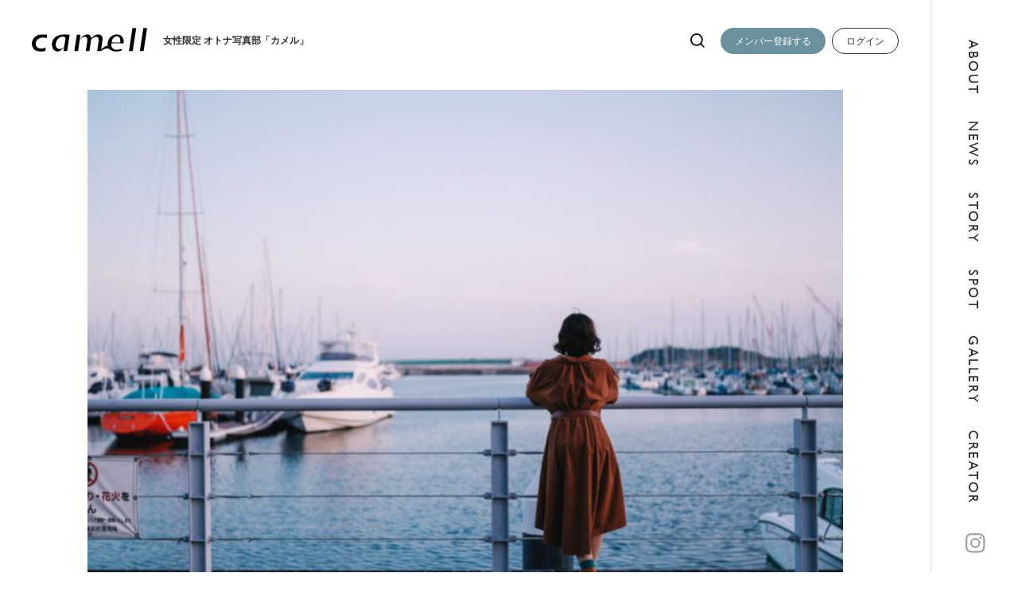

--- FILE ---
content_type: text/html; charset=UTF-8
request_url: https://www.camera-girls.net/featured/yokohamabay/
body_size: 14669
content:
<!DOCTYPE html>
<html lang="ja" prefix="og: //ogp.me/ns# fb: //www.facebook.com/2008/fbml">
	<head>
		
		<meta charset="UTF-8">
		<meta name="description" content="先日、三井アウトレットパーク 横浜ベイサイドを撮影散策に行ってきました。横浜ベイサイドは、横浜の鳥浜駅から歩いてすぐの場...">
		<meta name="viewport" content="width=device-width, maximum-scale=1.0">
		
				<meta property="og:type" content="article"/>
		
		<meta property="og:url" content="https://www.camera-girls.net/featured/yokohamabay/">
		<meta property="og:image" content="https://www.camera-girls.net/wp/wp-content/uploads/2020/12/R3000740.jpeg">
		<meta property="og:site_name" content="女性限定・オトナ写真部「camell」">
		<meta property="og:title" content="フォトコンもあり！ 横浜ベイサイドで楽しむ冬写真女性限定・オトナ写真部「camell」">
		<meta property="og:description" content="先日、三井アウトレットパーク 横浜ベイサイドを撮影散策に行ってきました。横浜ベイサイドは、横浜の鳥浜駅から歩いてすぐの場...">
		<meta name="twitter:card" content="summary">
		<meta name="twitter:title" content="フォトコンもあり！ 横浜ベイサイドで楽しむ冬写真女性限定・オトナ写真部「camell」">
		<meta name="twitter:description" content="先日、三井アウトレットパーク 横浜ベイサイドを撮影散策に行ってきました。横浜ベイサイドは、横浜の鳥浜駅から歩いてすぐの場...">
		<meta name="twitter:image" content="https://www.camera-girls.net/wp/wp-content/uploads/2020/12/R3000740.jpeg">
		<meta name="twitter:url" content="https://www.camera-girls.net/featured/yokohamabay/">
		
		<link rel="icon" type="image/x-icon" href="https://www.camera-girls.net/wp/wp-content/themes/meets_tcd086/asset/images/favicon.ico">
		<link rel="apple-touch-icon" href="https://www.camera-girls.net/wp/wp-content/themes/meets_tcd086/asset/images/apple-touch-icon.png" sizes="180x180">
		<link rel="icon" type="image/png" href="https://www.camera-girls.net/wp/wp-content/themes/meets_tcd086/asset/images/android-chrome-192x192.png" sizes="192x192">
		
		
		<!-- All in One SEO 4.6.2 - aioseo.com -->
		<title>フォトコンもあり！ 横浜ベイサイドで楽しむ冬写真</title>
		<meta name="description" content="先日、三井アウトレットパーク 横浜ベイサイドを撮影散策に行ってきました。 横浜ベイサイドは、横浜の鳥浜駅から歩" />
		<meta name="robots" content="max-image-preview:large" />
		<meta name="google-site-verification" content="vp2ZvCv8kpInK-pYpYmjkPvVx5ukrrbpM2jzjPBXsDI" />
		<link rel="canonical" href="https://www.camera-girls.net/featured/yokohamabay/" />
		<meta name="generator" content="All in One SEO (AIOSEO) 4.6.2" />

		<!-- Google tag (gtag.js) -->
<script async src="https://www.googletagmanager.com/gtag/js?id=G-YXK789HLDK"></script>
<script>
  window.dataLayer = window.dataLayer || [];
  function gtag(){dataLayer.push(arguments);}
  gtag('js', new Date());

  gtag('config', 'G-YXK789HLDK');
</script>
		<meta property="og:locale" content="ja_JP" />
		<meta property="og:site_name" content="女性限定・オトナ写真部「camell」" />
		<meta property="og:type" content="article" />
		<meta property="og:title" content="フォトコンもあり！ 横浜ベイサイドで楽しむ冬写真" />
		<meta property="og:description" content="先日、三井アウトレットパーク 横浜ベイサイドを撮影散策に行ってきました。 横浜ベイサイドは、横浜の鳥浜駅から歩" />
		<meta property="og:url" content="https://www.camera-girls.net/featured/yokohamabay/" />
		<meta property="og:image" content="https://www.camera-girls.net/wp/wp-content/uploads/2020/12/R3000740.jpeg" />
		<meta property="og:image:secure_url" content="https://www.camera-girls.net/wp/wp-content/uploads/2020/12/R3000740.jpeg" />
		<meta property="og:image:width" content="1080" />
		<meta property="og:image:height" content="721" />
		<meta property="article:published_time" content="2020-12-01T03:37:28+00:00" />
		<meta property="article:modified_time" content="2023-10-04T01:47:28+00:00" />
		<meta name="twitter:card" content="summary" />
		<meta name="twitter:title" content="フォトコンもあり！ 横浜ベイサイドで楽しむ冬写真" />
		<meta name="twitter:description" content="先日、三井アウトレットパーク 横浜ベイサイドを撮影散策に行ってきました。 横浜ベイサイドは、横浜の鳥浜駅から歩" />
		<meta name="twitter:image" content="https://www.camera-girls.net/wp/wp-content/uploads/2020/12/R3000740.jpeg" />
		<meta name="google" content="nositelinkssearchbox" />
		<script type="application/ld+json" class="aioseo-schema">
			{"@context":"https:\/\/schema.org","@graph":[{"@type":"BreadcrumbList","@id":"https:\/\/www.camera-girls.net\/featured\/yokohamabay\/#breadcrumblist","itemListElement":[{"@type":"ListItem","@id":"https:\/\/www.camera-girls.net\/#listItem","position":1,"name":"\u5bb6","item":"https:\/\/www.camera-girls.net\/","nextItem":"https:\/\/www.camera-girls.net\/featured\/yokohamabay\/#listItem"},{"@type":"ListItem","@id":"https:\/\/www.camera-girls.net\/featured\/yokohamabay\/#listItem","position":2,"name":"\u30d5\u30a9\u30c8\u30b3\u30f3\u3082\u3042\u308a\uff01 \u6a2a\u6d5c\u30d9\u30a4\u30b5\u30a4\u30c9\u3067\u697d\u3057\u3080\u51ac\u5199\u771f","previousItem":"https:\/\/www.camera-girls.net\/#listItem"}]},{"@type":"Organization","@id":"https:\/\/www.camera-girls.net\/#organization","name":"camell\uff08\u30ab\u30e1\u30eb\uff09","url":"https:\/\/www.camera-girls.net\/","logo":{"@type":"ImageObject","url":"https:\/\/www.camera-girls.net\/wp\/wp-content\/uploads\/2024\/05\/profile2.jpg","@id":"https:\/\/www.camera-girls.net\/featured\/yokohamabay\/#organizationLogo","width":1080,"height":1080},"image":{"@id":"https:\/\/www.camera-girls.net\/featured\/yokohamabay\/#organizationLogo"},"sameAs":["https:\/\/www.instagram.com\/cameragirls_jp"],"contactPoint":{"@type":"ContactPoint","telephone":"+81368097678","contactType":"none"}},{"@type":"Person","@id":"https:\/\/www.camera-girls.net\/author\/tcg_staff\/#author","url":"https:\/\/www.camera-girls.net\/author\/tcg_staff\/","name":"camell\u516c\u5f0f\u30a2\u30ab\u30a6\u30f3\u30c8","image":{"@type":"ImageObject","@id":"https:\/\/www.camera-girls.net\/featured\/yokohamabay\/#authorImage","url":"https:\/\/www.camera-girls.net\/wp\/wp-content\/uploads\/2023\/11\/logo_2023newcollor-1-96x96.jpg","width":96,"height":96,"caption":"camell\u516c\u5f0f\u30a2\u30ab\u30a6\u30f3\u30c8"}},{"@type":"WebPage","@id":"https:\/\/www.camera-girls.net\/featured\/yokohamabay\/#webpage","url":"https:\/\/www.camera-girls.net\/featured\/yokohamabay\/","name":"\u30d5\u30a9\u30c8\u30b3\u30f3\u3082\u3042\u308a\uff01 \u6a2a\u6d5c\u30d9\u30a4\u30b5\u30a4\u30c9\u3067\u697d\u3057\u3080\u51ac\u5199\u771f","description":"\u5148\u65e5\u3001\u4e09\u4e95\u30a2\u30a6\u30c8\u30ec\u30c3\u30c8\u30d1\u30fc\u30af \u6a2a\u6d5c\u30d9\u30a4\u30b5\u30a4\u30c9\u3092\u64ae\u5f71\u6563\u7b56\u306b\u884c\u3063\u3066\u304d\u307e\u3057\u305f\u3002 \u6a2a\u6d5c\u30d9\u30a4\u30b5\u30a4\u30c9\u306f\u3001\u6a2a\u6d5c\u306e\u9ce5\u6d5c\u99c5\u304b\u3089\u6b69","inLanguage":"ja","isPartOf":{"@id":"https:\/\/www.camera-girls.net\/#website"},"breadcrumb":{"@id":"https:\/\/www.camera-girls.net\/featured\/yokohamabay\/#breadcrumblist"},"author":{"@id":"https:\/\/www.camera-girls.net\/author\/tcg_staff\/#author"},"creator":{"@id":"https:\/\/www.camera-girls.net\/author\/tcg_staff\/#author"},"image":{"@type":"ImageObject","url":"https:\/\/www.camera-girls.net\/wp\/wp-content\/uploads\/2020\/12\/R3000740.jpeg","@id":"https:\/\/www.camera-girls.net\/featured\/yokohamabay\/#mainImage","width":1080,"height":721},"primaryImageOfPage":{"@id":"https:\/\/www.camera-girls.net\/featured\/yokohamabay\/#mainImage"},"datePublished":"2020-12-01T12:37:28+09:00","dateModified":"2023-10-04T10:47:28+09:00"},{"@type":"WebSite","@id":"https:\/\/www.camera-girls.net\/#website","url":"https:\/\/www.camera-girls.net\/","name":"camell\uff08\u30ab\u30e1\u30eb\uff09\u516c\u5f0fWEB\u30b5\u30a4\u30c8","description":"\u300c\u30ab\u30e1\u30e9\u3092\u7d9a\u3051\u305f\u304f\u306a\u308b\u4e16\u754c\u3078\u300d\u5973\u6027\u9650\u5b9a\u2307\u5199\u771f\u30b3\u30df\u30e5\u30cb\u30c6\u30a3camell\uff08\u30ab\u30e1\u30eb\uff09\u306e\u516c\u5f0fWEB\u30b5\u30a4\u30c8\u3067\u3059\u3002","inLanguage":"ja","publisher":{"@id":"https:\/\/www.camera-girls.net\/#organization"}}]}
		</script>
		<!-- All in One SEO -->

<meta property="og:type" content="article">
<meta property="og:url" content="https://www.camera-girls.net/featured/yokohamabay/">
<meta property="og:title" content="フォトコンもあり！ 横浜ベイサイドで楽しむ冬写真">
<meta property="og:description" content="先日、三井アウトレットパーク 横浜ベイサイドを撮影散策に行ってきました。横浜ベイサイドは、横浜の鳥浜駅から歩いてすぐの場所にあるアウトレットショッピングモール。">
<meta property="og:site_name" content="女性限定・オトナ写真部「camell」">
<meta property="og:image" content="https://www.camera-girls.net/wp/wp-content/uploads/2020/12/R3000740.jpeg">
<meta property="og:image:secure_url" content="https://www.camera-girls.net/wp/wp-content/uploads/2020/12/R3000740.jpeg"> 
<meta property="og:image:width" content="1080"> 
<meta property="og:image:height" content="721">
<link rel="alternate" type="application/rss+xml" title="女性限定・オトナ写真部「camell」 &raquo; フィード" href="https://www.camera-girls.net/feed/" />
<link rel="alternate" type="application/rss+xml" title="女性限定・オトナ写真部「camell」 &raquo; コメントフィード" href="https://www.camera-girls.net/comments/feed/" />
<link rel='stylesheet' id='wp-block-library-css' href='https://www.camera-girls.net/wp/wp-includes/css/dist/block-library/style.min.css?ver=6.5.7' type='text/css' media='all' />
<style id='classic-theme-styles-inline-css' type='text/css'>
/*! This file is auto-generated */
.wp-block-button__link{color:#fff;background-color:#32373c;border-radius:9999px;box-shadow:none;text-decoration:none;padding:calc(.667em + 2px) calc(1.333em + 2px);font-size:1.125em}.wp-block-file__button{background:#32373c;color:#fff;text-decoration:none}
</style>
<style id='global-styles-inline-css' type='text/css'>
body{--wp--preset--color--black: #000000;--wp--preset--color--cyan-bluish-gray: #abb8c3;--wp--preset--color--white: #ffffff;--wp--preset--color--pale-pink: #f78da7;--wp--preset--color--vivid-red: #cf2e2e;--wp--preset--color--luminous-vivid-orange: #ff6900;--wp--preset--color--luminous-vivid-amber: #fcb900;--wp--preset--color--light-green-cyan: #7bdcb5;--wp--preset--color--vivid-green-cyan: #00d084;--wp--preset--color--pale-cyan-blue: #8ed1fc;--wp--preset--color--vivid-cyan-blue: #0693e3;--wp--preset--color--vivid-purple: #9b51e0;--wp--preset--gradient--vivid-cyan-blue-to-vivid-purple: linear-gradient(135deg,rgba(6,147,227,1) 0%,rgb(155,81,224) 100%);--wp--preset--gradient--light-green-cyan-to-vivid-green-cyan: linear-gradient(135deg,rgb(122,220,180) 0%,rgb(0,208,130) 100%);--wp--preset--gradient--luminous-vivid-amber-to-luminous-vivid-orange: linear-gradient(135deg,rgba(252,185,0,1) 0%,rgba(255,105,0,1) 100%);--wp--preset--gradient--luminous-vivid-orange-to-vivid-red: linear-gradient(135deg,rgba(255,105,0,1) 0%,rgb(207,46,46) 100%);--wp--preset--gradient--very-light-gray-to-cyan-bluish-gray: linear-gradient(135deg,rgb(238,238,238) 0%,rgb(169,184,195) 100%);--wp--preset--gradient--cool-to-warm-spectrum: linear-gradient(135deg,rgb(74,234,220) 0%,rgb(151,120,209) 20%,rgb(207,42,186) 40%,rgb(238,44,130) 60%,rgb(251,105,98) 80%,rgb(254,248,76) 100%);--wp--preset--gradient--blush-light-purple: linear-gradient(135deg,rgb(255,206,236) 0%,rgb(152,150,240) 100%);--wp--preset--gradient--blush-bordeaux: linear-gradient(135deg,rgb(254,205,165) 0%,rgb(254,45,45) 50%,rgb(107,0,62) 100%);--wp--preset--gradient--luminous-dusk: linear-gradient(135deg,rgb(255,203,112) 0%,rgb(199,81,192) 50%,rgb(65,88,208) 100%);--wp--preset--gradient--pale-ocean: linear-gradient(135deg,rgb(255,245,203) 0%,rgb(182,227,212) 50%,rgb(51,167,181) 100%);--wp--preset--gradient--electric-grass: linear-gradient(135deg,rgb(202,248,128) 0%,rgb(113,206,126) 100%);--wp--preset--gradient--midnight: linear-gradient(135deg,rgb(2,3,129) 0%,rgb(40,116,252) 100%);--wp--preset--font-size--small: 13px;--wp--preset--font-size--medium: 20px;--wp--preset--font-size--large: 36px;--wp--preset--font-size--x-large: 42px;--wp--preset--spacing--20: 0.44rem;--wp--preset--spacing--30: 0.67rem;--wp--preset--spacing--40: 1rem;--wp--preset--spacing--50: 1.5rem;--wp--preset--spacing--60: 2.25rem;--wp--preset--spacing--70: 3.38rem;--wp--preset--spacing--80: 5.06rem;--wp--preset--shadow--natural: 6px 6px 9px rgba(0, 0, 0, 0.2);--wp--preset--shadow--deep: 12px 12px 50px rgba(0, 0, 0, 0.4);--wp--preset--shadow--sharp: 6px 6px 0px rgba(0, 0, 0, 0.2);--wp--preset--shadow--outlined: 6px 6px 0px -3px rgba(255, 255, 255, 1), 6px 6px rgba(0, 0, 0, 1);--wp--preset--shadow--crisp: 6px 6px 0px rgba(0, 0, 0, 1);}:where(.is-layout-flex){gap: 0.5em;}:where(.is-layout-grid){gap: 0.5em;}body .is-layout-flex{display: flex;}body .is-layout-flex{flex-wrap: wrap;align-items: center;}body .is-layout-flex > *{margin: 0;}body .is-layout-grid{display: grid;}body .is-layout-grid > *{margin: 0;}:where(.wp-block-columns.is-layout-flex){gap: 2em;}:where(.wp-block-columns.is-layout-grid){gap: 2em;}:where(.wp-block-post-template.is-layout-flex){gap: 1.25em;}:where(.wp-block-post-template.is-layout-grid){gap: 1.25em;}.has-black-color{color: var(--wp--preset--color--black) !important;}.has-cyan-bluish-gray-color{color: var(--wp--preset--color--cyan-bluish-gray) !important;}.has-white-color{color: var(--wp--preset--color--white) !important;}.has-pale-pink-color{color: var(--wp--preset--color--pale-pink) !important;}.has-vivid-red-color{color: var(--wp--preset--color--vivid-red) !important;}.has-luminous-vivid-orange-color{color: var(--wp--preset--color--luminous-vivid-orange) !important;}.has-luminous-vivid-amber-color{color: var(--wp--preset--color--luminous-vivid-amber) !important;}.has-light-green-cyan-color{color: var(--wp--preset--color--light-green-cyan) !important;}.has-vivid-green-cyan-color{color: var(--wp--preset--color--vivid-green-cyan) !important;}.has-pale-cyan-blue-color{color: var(--wp--preset--color--pale-cyan-blue) !important;}.has-vivid-cyan-blue-color{color: var(--wp--preset--color--vivid-cyan-blue) !important;}.has-vivid-purple-color{color: var(--wp--preset--color--vivid-purple) !important;}.has-black-background-color{background-color: var(--wp--preset--color--black) !important;}.has-cyan-bluish-gray-background-color{background-color: var(--wp--preset--color--cyan-bluish-gray) !important;}.has-white-background-color{background-color: var(--wp--preset--color--white) !important;}.has-pale-pink-background-color{background-color: var(--wp--preset--color--pale-pink) !important;}.has-vivid-red-background-color{background-color: var(--wp--preset--color--vivid-red) !important;}.has-luminous-vivid-orange-background-color{background-color: var(--wp--preset--color--luminous-vivid-orange) !important;}.has-luminous-vivid-amber-background-color{background-color: var(--wp--preset--color--luminous-vivid-amber) !important;}.has-light-green-cyan-background-color{background-color: var(--wp--preset--color--light-green-cyan) !important;}.has-vivid-green-cyan-background-color{background-color: var(--wp--preset--color--vivid-green-cyan) !important;}.has-pale-cyan-blue-background-color{background-color: var(--wp--preset--color--pale-cyan-blue) !important;}.has-vivid-cyan-blue-background-color{background-color: var(--wp--preset--color--vivid-cyan-blue) !important;}.has-vivid-purple-background-color{background-color: var(--wp--preset--color--vivid-purple) !important;}.has-black-border-color{border-color: var(--wp--preset--color--black) !important;}.has-cyan-bluish-gray-border-color{border-color: var(--wp--preset--color--cyan-bluish-gray) !important;}.has-white-border-color{border-color: var(--wp--preset--color--white) !important;}.has-pale-pink-border-color{border-color: var(--wp--preset--color--pale-pink) !important;}.has-vivid-red-border-color{border-color: var(--wp--preset--color--vivid-red) !important;}.has-luminous-vivid-orange-border-color{border-color: var(--wp--preset--color--luminous-vivid-orange) !important;}.has-luminous-vivid-amber-border-color{border-color: var(--wp--preset--color--luminous-vivid-amber) !important;}.has-light-green-cyan-border-color{border-color: var(--wp--preset--color--light-green-cyan) !important;}.has-vivid-green-cyan-border-color{border-color: var(--wp--preset--color--vivid-green-cyan) !important;}.has-pale-cyan-blue-border-color{border-color: var(--wp--preset--color--pale-cyan-blue) !important;}.has-vivid-cyan-blue-border-color{border-color: var(--wp--preset--color--vivid-cyan-blue) !important;}.has-vivid-purple-border-color{border-color: var(--wp--preset--color--vivid-purple) !important;}.has-vivid-cyan-blue-to-vivid-purple-gradient-background{background: var(--wp--preset--gradient--vivid-cyan-blue-to-vivid-purple) !important;}.has-light-green-cyan-to-vivid-green-cyan-gradient-background{background: var(--wp--preset--gradient--light-green-cyan-to-vivid-green-cyan) !important;}.has-luminous-vivid-amber-to-luminous-vivid-orange-gradient-background{background: var(--wp--preset--gradient--luminous-vivid-amber-to-luminous-vivid-orange) !important;}.has-luminous-vivid-orange-to-vivid-red-gradient-background{background: var(--wp--preset--gradient--luminous-vivid-orange-to-vivid-red) !important;}.has-very-light-gray-to-cyan-bluish-gray-gradient-background{background: var(--wp--preset--gradient--very-light-gray-to-cyan-bluish-gray) !important;}.has-cool-to-warm-spectrum-gradient-background{background: var(--wp--preset--gradient--cool-to-warm-spectrum) !important;}.has-blush-light-purple-gradient-background{background: var(--wp--preset--gradient--blush-light-purple) !important;}.has-blush-bordeaux-gradient-background{background: var(--wp--preset--gradient--blush-bordeaux) !important;}.has-luminous-dusk-gradient-background{background: var(--wp--preset--gradient--luminous-dusk) !important;}.has-pale-ocean-gradient-background{background: var(--wp--preset--gradient--pale-ocean) !important;}.has-electric-grass-gradient-background{background: var(--wp--preset--gradient--electric-grass) !important;}.has-midnight-gradient-background{background: var(--wp--preset--gradient--midnight) !important;}.has-small-font-size{font-size: var(--wp--preset--font-size--small) !important;}.has-medium-font-size{font-size: var(--wp--preset--font-size--medium) !important;}.has-large-font-size{font-size: var(--wp--preset--font-size--large) !important;}.has-x-large-font-size{font-size: var(--wp--preset--font-size--x-large) !important;}
.wp-block-navigation a:where(:not(.wp-element-button)){color: inherit;}
:where(.wp-block-post-template.is-layout-flex){gap: 1.25em;}:where(.wp-block-post-template.is-layout-grid){gap: 1.25em;}
:where(.wp-block-columns.is-layout-flex){gap: 2em;}:where(.wp-block-columns.is-layout-grid){gap: 2em;}
.wp-block-pullquote{font-size: 1.5em;line-height: 1.6;}
</style>
<link rel='stylesheet' id='ez-toc-css' href='https://www.camera-girls.net/wp/wp-content/plugins/easy-table-of-contents/assets/css/screen.min.css?ver=2.0.65' type='text/css' media='all' />
<style id='ez-toc-inline-css' type='text/css'>
div#ez-toc-container .ez-toc-title {font-size: 120%;}div#ez-toc-container .ez-toc-title {font-weight: 400;}div#ez-toc-container ul li {font-size: 100%;}div#ez-toc-container ul li {font-weight: 500;}div#ez-toc-container nav ul ul li {font-size: 90%;}div#ez-toc-container {width: 94%;}
.ez-toc-container-direction {direction: ltr;}.ez-toc-counter ul {direction: ltr;counter-reset: item ;}.ez-toc-counter nav ul li a::before {content: counter(item, numeric) '. ';margin-right: .2em; counter-increment: item;flex-grow: 0;flex-shrink: 0;float: left;	 }.ez-toc-widget-direction {direction: ltr;}.ez-toc-widget-container ul {direction: ltr;counter-reset: item ;}.ez-toc-widget-container nav ul li a::before {content: counter(item, numeric) '. ';margin-right: .2em; counter-increment: item;flex-grow: 0;flex-shrink: 0;float: left;	 }
</style>
<link rel="https://api.w.org/" href="https://www.camera-girls.net/wp-json/" /><link rel='shortlink' href='https://www.camera-girls.net/?p=47460' />
<link rel="alternate" type="application/json+oembed" href="https://www.camera-girls.net/wp-json/oembed/1.0/embed?url=https%3A%2F%2Fwww.camera-girls.net%2Ffeatured%2Fyokohamabay%2F" />
<link rel="alternate" type="text/xml+oembed" href="https://www.camera-girls.net/wp-json/oembed/1.0/embed?url=https%3A%2F%2Fwww.camera-girls.net%2Ffeatured%2Fyokohamabay%2F&#038;format=xml" />


<style type="text/css">

body, input, textarea { font-family: Arial, "Hiragino Sans", "ヒラギノ角ゴ ProN", "Hiragino Kaku Gothic ProN", "游ゴシック", YuGothic, "メイリオ", Meiryo, sans-serif; }

.rich_font, .p-vertical { font-family: Arial, "Hiragino Sans", "ヒラギノ角ゴ ProN", "Hiragino Kaku Gothic ProN", "游ゴシック", YuGothic, "メイリオ", Meiryo, sans-serif; font-weight:500; }

.rich_font_type1 { font-family: Arial, "ヒラギノ角ゴ ProN W3", "Hiragino Kaku Gothic ProN", "メイリオ", Meiryo, sans-serif; }
.rich_font_type2 { font-family: Arial, "Hiragino Sans", "ヒラギノ角ゴ ProN", "Hiragino Kaku Gothic ProN", "游ゴシック", YuGothic, "メイリオ", Meiryo, sans-serif; font-weight:500; }
.rich_font_type3 { font-family: "Times New Roman" , "游明朝" , "Yu Mincho" , "游明朝体" , "YuMincho" , "ヒラギノ明朝 Pro W3" , "Hiragino Mincho Pro" , "HiraMinProN-W3" , "HGS明朝E" , "ＭＳ Ｐ明朝" , "MS PMincho" , serif; font-weight:500; }

.post_content, #next_prev_post { font-family: Arial, "Hiragino Sans", "ヒラギノ角ゴ ProN", "Hiragino Kaku Gothic ProN", "游ゴシック", YuGothic, "メイリオ", Meiryo, sans-serif; }
.widget_headline, .widget_tab_post_list_button a, .search_box_headline { font-family: Arial, "Hiragino Sans", "ヒラギノ角ゴ ProN", "Hiragino Kaku Gothic ProN", "游ゴシック", YuGothic, "メイリオ", Meiryo, sans-serif; }


a { color:#000; }

body { background:#ffffff; }

#header_search .button label:hover:before, .gallery_category_sort_button ol li.active a, #header_lang_button:hover:before, #header_lang_button.active:before, .mobile #next_prev_post a:hover .title_area, #footer_lang a:hover
  { color:#b9c7ca; }

.page_navi a:hover, #submit_comment:hover, #cancel_comment_reply a:hover, #wp-calendar #prev a:hover, #wp-calendar #next a:hover, #wp-calendar td a:hover,
#gallery_nav a:hover, #post_pagination a:hover, #p_readmore .button:hover, .page_navi a:hover, #post_pagination a:hover,.c-pw__btn:hover, #post_pagination a:hover, #comment_tab li a:hover,
body.home .global_menu_button:hover span, body.home.header_fix_mobile .global_menu_button:hover span
  { background-color:#b9c7ca; }

.page_navi a:hover, #comment_textarea textarea:focus, .c-pw__box-input:focus, .page_navi a:hover, #post_pagination a:hover, .mobile #gallery_nav a:hover
  { border-color:#b9c7ca; }

a:hover, #header_logo a:hover, #header_lang_button.active, #footer a:hover, #footer_social_link li a:hover:before, #bread_crumb a:hover, #bread_crumb li.home a:hover:after, #next_prev_post a:hover,
.single_copy_title_url_btn:hover, .tcdw_search_box_widget .search_area .search_button:hover:before,
#single_author_title_area .author_link li a:hover:before, .author_profile a:hover, .author_profile .author_link li a:hover:before, #post_meta_bottom a:hover, .cardlink_title a:hover,
.comment a:hover, .comment_form_wrapper a:hover, #searchform .submit_button:hover:before, .p-dropdown__title:hover:after
  { color:#9fc1c9; }

.global_menu_button:hover span
  { background-color:#9fc1c9; }

.widget_headline { color:#ffffff; background:#b9c7ca; }

.post_content a, #featured_data_list a { color:#548dbf; }
.post_content a:hover, #featured_data_list a:hover { color:#b9c7ca; }

.featured_post_num { color:#7294aa; }


.archive_top_headline h3 {
margin-top:50px}


a:hover img.mouse {
opacity: .5;
-webkit-opacity: .5;
-moz-opacity: .5;
filter: alpha(opacity=50);	/* IE lt 8 */
-ms-filter: "alpha(opacity=50)"; /* IE 8 */
-webkit-transition: opacity 1s ease-out;
-moz-transition: opacity 1s ease-out;
-ms-transition: opacity 1s ease-out;
transition: opacity 1s ease-out;
}

a.main_contents_link{
background:none;
box-shadow:none;}

#header_slider_wrap  {
background:none;
box-shadow:none;}


a.button_animation_type1 {
  border-top-left-radius: 30px;
  border-top-right-radius: 30px;
  border-bottom-right-radius: 30px;
  border-bottom-left-radius: 30px;}


#featured_post_area h2 {
padding-top:30px;
margin-top:30px;} 


#featured_post_area h3 {
padding-top:30px;
margin-top:30px;} 

.well2 a {word-wrap: break-word;}

.post_content h1 img {
min-width:100%}

.post_content  img {
min-width:100%;
padding-bottom:5px;
padding-top:5px}

.rich_font_type3 {
font-family: "Sawarabi Gothic"; 
 font-family: "游ゴシック体", YuGothic, "游ゴシック", "Yu Gothic", sans-serif;
letter-spacing:2px;}

#bread_crumb ul li {
display:none;}

#main_contents {
margin-top:30px;}



.gallery_list {background:none;}
.ajax_post_list {background:none;}
#gallery_cat_all {background:none;}

div.gallery_list{
background-color:white;}

.item::before{
  background-color: white;
  opacity: 0.0;
}

.gallery_list .item{
-webkit-border-top-left-radius: 20px;  
    -webkit-border-top-right-radius: 20px;  
    -webkit-border-bottom-right-radius: 20px;  
    -webkit-border-bottom-left-radius: 20px;  
    -moz-border-radius-topleft: 20px;  
    -moz-border-radius-topright: 20px;  
    -moz-border-radius-bottomright: 20px;   
    -moz-border-radius-bottomleft: 20px; 

 }

.gallery_list_wrap  { linear-gradient(-135deg, #E4A972, #9941D8);
padding-left:10px;
padding-right:10px;
}


.gallery_list .item .category{
background-color:#B2C2C4;
border:0px solid white;
display:none;
 }
.gallery_list .item .category a{
background-color:#B2C2C4;
border:1px solid white;
display:none;
 }

.design_headline h3{font-family: 'Josefin Sans', sans-serif;
 font-family: "游ゴシック体", YuGothic, "游ゴシック", "Yu Gothic", sans-serif;}

body { font-family: "M PLUS 1p"; 
 font-family: "游ゴシック体", YuGothic, "游ゴシック", "Yu Gothic", sans-serif;}

.title_area h3 span{font-family: "M PLUS Rounded 1c";
 font-family: "游ゴシック体", YuGothic, "游ゴシック", "Yu Gothic", sans-serif;
font-weight:600;}

.rich_font_type3{font-family: "M PLUS Rounded 1c";
 font-family: "游ゴシック体", YuGothic, "游ゴシック", "Yu Gothic", sans-serif;
font-weight:400;}

.title_area p.desc span{
font-size:12px;}


.gallery_list .link:before, .gallery_list .link:after {
    background: linear-gradient(to bottom, rgba(0,0,0,0) 0%,rgba(0,0,0,0) 100%);
}

.well2 {
background-color:#EFEFEF;
  border-radius: 20px 20px 20px 20px;}

.title_area h3 span {line-height:20px;text-align: justify;
}


@media screen and (max-width: 767px) {
.title_area h3 span {line-height:15px;text-align: justify;
}
}

h3.catch  span{
display:none}


.menufont {
    font-family: "游ゴシック", "ヒラギノ角ゴ Pro W3", "メイリオ", sans-serif;
   font-weight:800;
    }


.gallery_list_wrap {
margin-top:-30px}


@media screen and (max-width: 767px) {

#gallery_cat_all  .image_wrap .image{
margin-top:-10px}


.title_area h3.title span{
font-size:14px;
line-height:20px;
padding-top:1px;}


#gallery_cat_all .title_area h3.title span{
font-size:11px;
line-height:20px;
padding-top:1px;
padding:none;}

#gallery_cat_all  .gallery_list_wrap {
margin-top:-10px}


.gallery_list_wrap {
margin-top:-18px}


#cb_content_6 {
margin-top:50px;}

}

.styled_h2 {
  font-size:26px !important; text-align:left; color:#ffffff; background:#000000;  border-top:0px solid #dddddd;
  border-bottom:0px solid #dddddd;
  border-left:0px solid #dddddd;
  border-right:0px solid #dddddd;
  padding:15px 15px 15px 15px !important;
  margin:0px 0px 30px !important;
}
.styled_h3 {
  font-size:22px !important; text-align:left; color:#000000;   border-top:0px solid #dddddd;
  border-bottom:0px solid #dddddd;
  border-left:2px solid #000000;
  border-right:0px solid #dddddd;
  padding:6px 0px 6px 16px !important;
  margin:0px 0px 30px !important;
}
.styled_h4 {
  font-size:18px !important; text-align:left; color:#000000;   border-top:0px solid #dddddd;
  border-bottom:1px solid #dddddd;
  border-left:0px solid #dddddd;
  border-right:0px solid #dddddd;
  padding:3px 0px 3px 20px !important;
  margin:0px 0px 30px !important;
}
.styled_h5 {
  font-size:14px !important; text-align:left; color:#000000;   border-top:0px solid #dddddd;
  border-bottom:1px solid #dddddd;
  border-left:0px solid #dddddd;
  border-right:0px solid #dddddd;
  padding:3px 0px 3px 24px !important;
  margin:0px 0px 30px !important;
}
.q_custom_button1 {
  color:#ffffff !important;
  border-color:rgba(30,115,190,1);
}
.q_custom_button1.animation_type1 { background:#1e73be; }
.q_custom_button1:hover, .q_custom_button1:focus {
  color:#ffffff !important;
  border-color:rgba(84,141,191,1);
}
.q_custom_button1.animation_type1:hover { background:#548dbf; }
.q_custom_button1:before { background:#548dbf; }
.q_custom_button2 {
  color:#ffffff !important;
  border-color:rgba(83,83,83,1);
}
.q_custom_button2.animation_type1 { background:#535353; }
.q_custom_button2:hover, .q_custom_button2:focus {
  color:#ffffff !important;
  border-color:rgba(125,125,125,1);
}
.q_custom_button2.animation_type1:hover { background:#7d7d7d; }
.q_custom_button2:before { background:#7d7d7d; }
.q_custom_button3 {
  color:#ffffff !important;
  border-color:rgba(83,83,83,1);
}
.q_custom_button3.animation_type1 { background:#535353; }
.q_custom_button3:hover, .q_custom_button3:focus {
  color:#ffffff !important;
  border-color:rgba(125,125,125,1);
}
.q_custom_button3.animation_type1:hover { background:#7d7d7d; }
.q_custom_button3:before { background:#7d7d7d; }
.speech_balloon_left1 .speach_balloon_text { background-color: #bed1b5; border-color: #aebca4; color: #000000 }
.speech_balloon_left1 .speach_balloon_text::before { border-right-color: #aebca4 }
.speech_balloon_left1 .speach_balloon_text::after { border-right-color: #bed1b5 }
.speech_balloon_left2 .speach_balloon_text { background-color: #ffffff; border-color: #6e8e93; color: #000000 }
.speech_balloon_left2 .speach_balloon_text::before { border-right-color: #6e8e93 }
.speech_balloon_left2 .speach_balloon_text::after { border-right-color: #ffffff }
.speech_balloon_right1 .speach_balloon_text { background-color: #ccf4ff; border-color: #ccf4ff; color: #000000 }
.speech_balloon_right1 .speach_balloon_text::before { border-left-color: #ccf4ff }
.speech_balloon_right1 .speach_balloon_text::after { border-left-color: #ccf4ff }
.speech_balloon_right2 .speach_balloon_text { background-color: #ffffff; border-color: #a1c7ce; color: #000000 }
.speech_balloon_right2 .speach_balloon_text::before { border-left-color: #a1c7ce }
.speech_balloon_right2 .speach_balloon_text::after { border-left-color: #ffffff }
.qt_google_map .pb_googlemap_custom-overlay-inner { background:#b9c7ca; color:#ffffff; }
.qt_google_map .pb_googlemap_custom-overlay-inner::after { border-color:#b9c7ca transparent transparent transparent; }
</style>

<style id="current-page-style" type="text/css">
#featured_post_title .title { font-size:32px;  }
#article .post_content { font-size:16px; }
#featured_data_list .top_area { background:#000000; }
#featured_data_list .top_area .headline { color:#ffffff; font-size:18px; }
#featured_data_list .data_area { background:#f7f7f7; }
#featured_related_post .headline { font-size:20px; }
#featured_related_post .title { font-size:18px; }
@media screen and (max-width:750px) {
  #featured_post_title .title { font-size:24px; }
  #article .post_content { font-size:14px; }
  #featured_data_list .top_area .headline { font-size:15px; }
  #featured_related_post .headline { font-size:16px; }
  #featured_related_post .title { font-size:15px; }
}
#site_loader_overlay.active #site_loader_animation {
  opacity:0;
  -webkit-transition: all 1.0s cubic-bezier(0.22, 1, 0.36, 1) 0s; transition: all 1.0s cubic-bezier(0.22, 1, 0.36, 1) 0s;
}
</style>

<script type="text/javascript">
jQuery(document).ready(function($){

  if( $('.megamenu_slider').length ){
    $('.megamenu_slider').slick({
      infinite: true,
      dots: true,
      arrows: false,
      slidesToShow: 1,
      slidesToScroll: 1,
      adaptiveHeight: false,
      pauseOnHover: false,
      autoplay: true,
      fade: false,
      easing: 'easeOutExpo',
      speed: 700,
      autoplaySpeed: 5000,
    });
  };

});
</script>
<link href="https://fonts.googleapis.com/css?family=M+PLUS+1p" rel="stylesheet">
<link rel="preconnect" href="https://fonts.gstatic.com">
<link href="https://fonts.googleapis.com/css2?family=Josefin+Sans:wght@100&display=swap" rel="stylesheet">
<link href="https://fonts.googleapis.com/css?family=M+PLUS+Rounded+1c" rel="stylesheet">
<style type="text/css">
.p-footer-cta--1.footer_cta_type3 { background:rgba(255,255,255,1); border-top:1px solid rgba(221,221,221,1); }
.p-footer-cta--1.footer_cta_type3 .catch { color:#ffffff; font-size:20px; }
.p-footer-cta--1.footer_cta_type3 #js-footer-cta__btn { color:#000000; background:#ffffff; font-size:16px; }
.p-footer-cta--1.footer_cta_type3 #js-footer-cta__btn:hover { color:#666666; background:#ffffff; }
.p-footer-cta--1.footer_cta_type3 #js-footer-cta__close:before { color:#aaaaaa; }
.p-footer-cta--1.footer_cta_type3 #js-footer-cta__close:hover:before { color:#cccccc; }
.p-footer-cta--1.footer_cta_type3 .image_wrap { -webkit-transform: skew(-30deg); transform: skew(-30deg); -webkit-transform-origin: top right; transform-origin: top right; }
.p-footer-cta--1.footer_cta_type3 .image_wrap_inner { -webkit-transform: skew(30deg); transform: skew(30deg); -webkit-transform-origin: top right; transform-origin: top right; }
.p-footer-cta--1.footer_cta_type3 .overlay { background:rgba(0,0,0,0.2); }
@media only screen and (max-width: 1050px) {
  .p-footer-cta--1.footer_cta_type3 .catch { font-size:16px; }
}
@media only screen and (max-width: 750px) {
  .p-footer-cta--1.footer_cta_type3 #js-footer-cta__btn { font-size:15px; }
  .p-footer-cta--1.footer_cta_type3 #js-footer-cta__btn:after { color:#aaaaaa; }
  .p-footer-cta--1.footer_cta_type3 #js-footer-cta__btn:hover:after { color:#cccccc; }
  .p-footer-cta--1.footer_cta_type3 .image_wrap { -webkit-transform: skew(0deg); transform: skew(0deg); }
  .p-footer-cta--1.footer_cta_type3 .image_wrap_inner { -webkit-transform: skew(0deg); transform: skew(0deg); }
}
.p-footer-cta--2.footer_cta_type1 { background:rgba(0,0,0,1); }
.p-footer-cta--2.footer_cta_type1 .catch { color:#ffffff; font-size:20px; }
.p-footer-cta--2.footer_cta_type1 #js-footer-cta__btn { color:#ffffff; background:#950000; font-size:16px; }
.p-footer-cta--2.footer_cta_type1 #js-footer-cta__btn:hover { color:#ffffff; background:#780000; }
.p-footer-cta--2.footer_cta_type1 #js-footer-cta__close:before { color:#ffffff; }
.p-footer-cta--2.footer_cta_type1 #js-footer-cta__close:hover:before { color:#cccccc; }
@media only screen and (max-width: 1050px) {
  .p-footer-cta--2.footer_cta_type1 .catch { font-size:16px; }
}
@media only screen and (max-width: 750px) {
  .p-footer-cta--2.footer_cta_type1 #js-footer-cta__btn { font-size:15px; }
  .p-footer-cta--2.footer_cta_type1 #js-footer-cta__btn:after { color:#ffffff; }
  .p-footer-cta--2.footer_cta_type1 #js-footer-cta__btn:hover:after { color:#cccccc; }
}
.p-footer-cta--3.footer_cta_type1 { background:rgba(0,0,0,1); }
.p-footer-cta--3.footer_cta_type1 .catch { color:#ffffff; font-size:20px; }
.p-footer-cta--3.footer_cta_type1 #js-footer-cta__btn { color:#ffffff; background:#950000; font-size:16px; }
.p-footer-cta--3.footer_cta_type1 #js-footer-cta__btn:hover { color:#ffffff; background:#780000; }
.p-footer-cta--3.footer_cta_type1 #js-footer-cta__close:before { color:#ffffff; }
.p-footer-cta--3.footer_cta_type1 #js-footer-cta__close:hover:before { color:#cccccc; }
@media only screen and (max-width: 1050px) {
  .p-footer-cta--3.footer_cta_type1 .catch { font-size:16px; }
}
@media only screen and (max-width: 750px) {
  .p-footer-cta--3.footer_cta_type1 #js-footer-cta__btn { font-size:15px; }
  .p-footer-cta--3.footer_cta_type1 #js-footer-cta__btn:after { color:#ffffff; }
  .p-footer-cta--3.footer_cta_type1 #js-footer-cta__btn:hover:after { color:#cccccc; }
}
</style>

<link rel="icon" href="https://www.camera-girls.net/wp/wp-content/uploads/2022/06/cropped-サイトアイコン-1-32x32.png" sizes="32x32" />
<link rel="icon" href="https://www.camera-girls.net/wp/wp-content/uploads/2022/06/cropped-サイトアイコン-1-192x192.png" sizes="192x192" />
<link rel="apple-touch-icon" href="https://www.camera-girls.net/wp/wp-content/uploads/2022/06/cropped-サイトアイコン-1-180x180.png" />
<meta name="msapplication-TileImage" content="https://www.camera-girls.net/wp/wp-content/uploads/2022/06/cropped-サイトアイコン-1-270x270.png" />
		<style type="text/css" id="wp-custom-css">
			.entry__body a {
display: inline!important; 
color:blue;}

.entry__body a:visited {
display: inline!important; 
color:#551a8b;}

.entry__tags a {
color:black}

a.q_custom_button {
display: inline-block!important; 
color:#551a8b;}

p.is-style-border-line-block {max-width:100%; margin-right:0px!important;margin-left:0px!important; 
}

.button2024 {
}

.button2024 a img{
text-align:center;!important
  margin: auto;
  display: block;max-width:700px;}

.margin-bottom30 {
margin-bottom:30px;
}

a.q_custom_button{border-radius: 30px; 
	
}




a.wp-block-button__link{

        /* 要素や大きさの設定 */

        display: block;

        max-width: 300px;

        width: 100%;

        margin: 0 auto;

        padding: ;

        

        /* テキストの設定 */

        color: #fff;!important

        font-weight: bold;

        font-size: 19px;

        text-align: center;

        

        /* 背景色の設定 */

        background-color: #99a8b0;

        

        /* トランジションの設定 */

        transition-duration: 0.3s;

}

a.wp-block-button__link:visited{
        color: #fff;!important}

a.wp-block-button__link:hover{

        background-color: #6d777d;

}


/*田中追記*/
.wp-block-image img {margin-bottom:0px;margin-top:10px;}

.entry__body p.has-small-font-size { margin-bottom: 30px; } 

		</style>
				
		<link rel="stylesheet" type="text/css" href="https://cdn.jsdelivr.net/npm/slick-carousel@1.8.1/slick/slick.css">
		<link rel="stylesheet" type="text/css" href="https://www.camera-girls.net/wp/wp-content/themes/meets_tcd086/asset/css/style.css?1768603986">
		
		<!-- Google tag (gtag.js) -->
		<!-- <script async src=“https://www.googletagmanager.com/gtag/js?id=G-YXK789HLDK”></script>
		<script>
		window.dataLayer = window.dataLayer || [];
		function gtag(){dataLayer.push(arguments);}
		gtag(‘js’, new Date());
		gtag(‘config’, ‘G-YXK789HLDK’);
		</script> -->
	</head>
	<body>

	<header class="header">
		<h1>
			<a href="https://www.camera-girls.net">
				<dl>
					<dt><img src="https://www.camera-girls.net/wp/wp-content/themes/meets_tcd086/asset/images/logo.svg" alt="camell" width="145" height="30"></dt>
					<dd>女性限定  <br class="sp">オトナ写真部「カメル」</dd>
				</dl>
			</a>
		</h1>
		<div class="memberhead">
			<div class="search pc" id="search">
				<dl>
					<dt><a href="javascript:void(0)"><img src="https://www.camera-girls.net/wp/wp-content/themes/meets_tcd086/asset/images/search.svg" alt="search" width="18" height="18"></a></dt>
					<dd>
						<form action="https://www.camera-girls.net">
							<input type="text" name="s" placeholder="記事を検索">
						</form>
					</dd>
				</dl>
			</div>
			<ul>
				<li><a href="https://camell-about.studio.site" target="_blank" rel="noopener">メンバー登録する</a></li>
				<li><a href="https://camell.town/login" target="_blank" rel="noopener">ログイン</a></li>
			</ul>
		</div>
	</header>

<div class="menubar">
	<a class="menubar__trigger" href="javascript:void(0)">
		<span></span>
		<span></span>
		<span></span>
	</a>
</div>

<nav class="nav">
	<div class="list">
		<ul>
			<li>
			<a href="https://camell-about.studio.site/" target="_blank" rel="noopener">
				ABOUT
			</a>
		</li>
			<li><a href="https://www.camera-girls.net/news/">NEWS</a></li>
			<li><a href="https://www.camera-girls.net/story/">STORY</a></li>
			<li><a href="https://www.camera-girls.net/spot/">SPOT</a></li>
			<li><a href="https://www.camera-girls.net/gallery/">GALLERY</a></li>
			<li><a href="https://www.camera-girls.net/creator/">CREATOR</a></li>
		</ul>
	</div>
	<div class="sns">
		<ul>
			<li><a href="https://www.instagram.com/cameragirls_jp/" target="_blank" rel="noopener"><img src="https://www.camera-girls.net/wp/wp-content/themes/meets_tcd086/asset/images/instagram.svg" alt="instagram" width="32" height="32"></a></li>
			
		</ul>
	</div>
	<div class="search sp">
		<form action="https://www.camera-girls.net">
			<input type="text" name="s" placeholder="記事を検索">
		</form>
	</div>
</nav>

<main class="main">

<section class="spot" id="spot">
	
	<div class="pgvisual">
		<div class="pgvisual__slider">
						<div class="item"><div class="img__box"><img width="768" height="512" src="https://www.camera-girls.net/wp/wp-content/uploads/2020/12/R3000740-768x512.jpeg" class="attachment-medium size-medium wp-post-image" alt="" decoding="async" fetchpriority="high" srcset="https://www.camera-girls.net/wp/wp-content/uploads/2020/12/R3000740-768x512.jpeg 768w, https://www.camera-girls.net/wp/wp-content/uploads/2020/12/R3000740.jpeg 1080w" sizes="(max-width: 768px) 100vw, 768px" /></div></div>
					</div>
	</div>

	<div class="pg__bg"><img src="https://www.camera-girls.net/wp/wp-content/themes/meets_tcd086/asset/images/spot_bg_g.svg" alt="SPOT" width="1150" height="140"></div>
	
	<div class="inner">
		
		<div class="entry fade">
			
			<div class="entry__head">
				<div class="date"></div>
				<h1>フォトコンもあり！ 横浜ベイサイドで楽しむ冬写真</h1>
			</div>
			
			<div class="entry__body">
				
				<p>先日、三井アウトレットパーク 横浜ベイサイドを撮影散策に行ってきました。<br />
横浜ベイサイドは、横浜の鳥浜駅から歩いてすぐの場所にあるアウトレットショッピングモール。ベイサイドからはボートが停泊する港が見えたり、この季節にはイルミネーションも楽しむことができます。<br />
またこの時期はフォトコンテストも実施しているということで、特に写真好きにとってはちょっぴり嬉しい季節なんです。</p>
<figure class="wp-block-image size-large"><a href="https://mitsui-shopping-park.com/mop/yokohama/special/2011_insta/index.html"><img decoding="async" width="1080" height="660" class="wp-image-45267" src="https://www.camera-girls.net/wp/wp-content/uploads/2020/11/c9218a8e8274f1cd29caa394db86d59e.png" sizes="(max-width: 1882px) 100vw, 1882px" srcset="https://www.camera-girls.net/wp/wp-content/uploads/2020/11/c9218a8e8274f1cd29caa394db86d59e.png 1882w, https://www.camera-girls.net/wp/wp-content/uploads/2020/11/c9218a8e8274f1cd29caa394db86d59e-1600x978.png 1600w, https://www.camera-girls.net/wp/wp-content/uploads/2020/11/c9218a8e8274f1cd29caa394db86d59e-768x469.png 768w, https://www.camera-girls.net/wp/wp-content/uploads/2020/11/c9218a8e8274f1cd29caa394db86d59e-1536x939.png 1536w" alt="" /></a></figure>
<p class="has-background has-very-light-gray-background-color"><strong>フォトコン詳細ページはこちら</strong><br />
<a href="https://mitsui-shopping-park.com/mop/yokohama/special/2011_insta/index.html">https://mitsui-shopping-park.com/mop/yokohama/special/2011_insta/index.html</a></p>
<h2>ゆっくり過ごしたいオトナ女子にこそ、ベイサイドがいい。</h2>
<figure class="wp-block-image size-large"><img decoding="async" width="720" height="1080" class="wp-image-45292" src="https://www.camera-girls.net/wp/wp-content/uploads/2020/11/R3000747-1.jpg" sizes="(max-width: 987px) 100vw, 987px" srcset="https://www.camera-girls.net/wp/wp-content/uploads/2020/11/R3000747-1.jpg 987w, https://www.camera-girls.net/wp/wp-content/uploads/2020/11/R3000747-1-768x1152.jpg 768w" alt="" /></figure>
<p>横浜ベイサイドに訪れた目的は<em><strong> </strong></em><strong>①港の見えるデッキをカメラ散歩する ②ショッピングを楽しむ ③ディナーを楽しむ ④イルミネーションを楽しむ</strong>　という４つを同時に楽しみたくて訪れました！</p>
<figure class="wp-block-image size-large"><img decoding="async" width="1080" height="721" class="wp-image-45293" src="https://www.camera-girls.net/wp/wp-content/uploads/2020/11/R3000744.jpg" sizes="(max-width: 1088px) 100vw, 1088px" srcset="https://www.camera-girls.net/wp/wp-content/uploads/2020/11/R3000744.jpg 1088w, https://www.camera-girls.net/wp/wp-content/uploads/2020/11/R3000744-768x512.jpg 768w" alt="" /></figure>
<p>まずは、<strong>①港の見えるデッキでカメラ散歩</strong> を。<br />
もちろんここで楽しむのはポートレート写真！ 東京からも近いのに、遠くに旅をしにきたかのような写真が撮影できました。夕焼け空が美しいのも魅力的♡<br />
都内だと人がいっぱいでうまく撮影できないのが悩みでしたが、ベイサイドは敷地が広く混雑することもないので、ゆっくり周りを気にせず撮影散策が楽しめました。</p>
<figure class="wp-block-image size-large"><img decoding="async" width="1080" height="721" class="wp-image-45294" src="https://www.camera-girls.net/wp/wp-content/uploads/2020/11/R3000756.jpg" sizes="(max-width: 1088px) 100vw, 1088px" srcset="https://www.camera-girls.net/wp/wp-content/uploads/2020/11/R3000756.jpg 1088w, https://www.camera-girls.net/wp/wp-content/uploads/2020/11/R3000756-768x512.jpg 768w" alt="" /></figure>
<p>海がある風景はやっぱり写真映えしますねー♡</p>
<figure class="wp-block-image size-large"><img decoding="async" width="1080" height="721" class="wp-image-45295" src="https://www.camera-girls.net/wp/wp-content/uploads/2020/11/R3000791.jpg" sizes="(max-width: 1088px) 100vw, 1088px" srcset="https://www.camera-girls.net/wp/wp-content/uploads/2020/11/R3000791.jpg 1088w, https://www.camera-girls.net/wp/wp-content/uploads/2020/11/R3000791-768x512.jpg 768w" alt="" /></figure>
<p>海沿いのカフェでまったり。こちらも混雑していないのは嬉しいですね。特に今の時期はなるべく人混みを避けて楽しまなければいけないので、開放的なテラス席や広々とした敷地はとても安心できました。<br />
ちなみに、横浜ベイサイドは最近リニューアルされて、店舗数はなんと約170店舗に拡張されたんです！ 写真はありませんが、２つ目の目的 <strong>②ショッピングを楽しむ</strong> ということもバッチリ達成してきました。アウトレットパークなので、お値段もとてもお買い得なのが嬉しいところ。これまではアウトレットといえば郊外のイメージがあり、わざわざ遠くへ出かけていたのですが、今後はその必要がなくなりそう…！</p>
<figure class="wp-block-image size-large"><img decoding="async" width="1080" height="721" class="wp-image-45296" src="https://www.camera-girls.net/wp/wp-content/uploads/2020/11/R3001257-1.jpg" sizes="(max-width: 1088px) 100vw, 1088px" srcset="https://www.camera-girls.net/wp/wp-content/uploads/2020/11/R3001257-1.jpg 1088w, https://www.camera-girls.net/wp/wp-content/uploads/2020/11/R3001257-1-768x512.jpg 768w" alt="" /></figure>
<p>続いては、３つ目の目的のディナータイム！ この日はおしゃれなベイサイドフードホールでご飯をいただきました！</p>
<figure class="wp-block-image size-large"><img decoding="async" width="1080" height="721" class="wp-image-45297" src="https://www.camera-girls.net/wp/wp-content/uploads/2020/11/R3001234.jpg" sizes="(max-width: 1088px) 100vw, 1088px" srcset="https://www.camera-girls.net/wp/wp-content/uploads/2020/11/R3001234.jpg 1088w, https://www.camera-girls.net/wp/wp-content/uploads/2020/11/R3001234-768x512.jpg 768w" alt="" /></figure>
<p>ベイサイドフードホールはお値段がリーズナブルでおしゃれなお店があるので女子同士のご飯にはちょうどいい！ 他にもデートにぴったりなお店などもたくさんあるので、一緒に来る人やシーンに合わせて選ぶといいと思います。</p>
<figure class="wp-block-image size-large"><img decoding="async" width="720" height="1080" class="wp-image-45298" src="https://www.camera-girls.net/wp/wp-content/uploads/2020/11/R3001190-1.jpg" sizes="(max-width: 987px) 100vw, 987px" srcset="https://www.camera-girls.net/wp/wp-content/uploads/2020/11/R3001190-1.jpg 987w, https://www.camera-girls.net/wp/wp-content/uploads/2020/11/R3001190-1-768x1152.jpg 768w" alt="" /></figure>
<p>料理写真は難しくて苦手なのですが、被写体や空間に助けられていつもより素敵に撮影ができた気がします…♡</p>
<figure class="wp-block-image size-large"><img decoding="async" width="1080" height="721" class="wp-image-45299" src="https://www.camera-girls.net/wp/wp-content/uploads/2020/11/R3001088-1.jpg" sizes="(max-width: 1088px) 100vw, 1088px" srcset="https://www.camera-girls.net/wp/wp-content/uploads/2020/11/R3001088-1.jpg 1088w, https://www.camera-girls.net/wp/wp-content/uploads/2020/11/R3001088-1-768x512.jpg 768w" alt="" /></figure>
<p>ディナーの後はイルミネーションを撮影します。横浜ベイサイドのイルミネーションは、とても控えめで、可愛いんです…♡（笑）ゴテゴテした派手なイルミネーションではなく、控えめで上品なライトが装飾されていて、それがなんだか海外のような雰囲気で撮影もすごくいい感じにできました！ 派手すぎるイルミネーションよりも、控えめな方が好きというオトナ女子な方にはとってもおすすめです。</p>
<figure class="wp-block-image size-large"><img decoding="async" width="720" height="1080" class="wp-image-45300" src="https://www.camera-girls.net/wp/wp-content/uploads/2020/11/R3001122-1.jpg" sizes="(max-width: 987px) 100vw, 987px" srcset="https://www.camera-girls.net/wp/wp-content/uploads/2020/11/R3001122-1.jpg 987w, https://www.camera-girls.net/wp/wp-content/uploads/2020/11/R3001122-1-768x1152.jpg 768w" alt="" /></figure>
<p>電飾の色味もシンプルなのが、カメラ女子としてはとても嬉しいポイントでした。この写真…可愛くないですか？♡</p>
<figure class="wp-block-image size-large"><img decoding="async" width="1080" height="721" class="wp-image-45301" src="https://www.camera-girls.net/wp/wp-content/uploads/2020/11/R3001135-1.jpg" sizes="(max-width: 1088px) 100vw, 1088px" srcset="https://www.camera-girls.net/wp/wp-content/uploads/2020/11/R3001135-1.jpg 1088w, https://www.camera-girls.net/wp/wp-content/uploads/2020/11/R3001135-1-768x512.jpg 768w" alt="" /></figure>
<p>この写真もお気に入りの１枚。海外のような雰囲気が出ていませんか？ 最近は海外旅行にも行くことができないので、写真だけでも海外っぽい雰囲気になるのは嬉しいですね！</p>
<figure class="wp-block-image size-large"><img decoding="async" width="720" height="1080" class="wp-image-45303" src="https://www.camera-girls.net/wp/wp-content/uploads/2020/11/R3001150-1.jpg" sizes="(max-width: 987px) 100vw, 987px" srcset="https://www.camera-girls.net/wp/wp-content/uploads/2020/11/R3001150-1.jpg 987w, https://www.camera-girls.net/wp/wp-content/uploads/2020/11/R3001150-1-768x1152.jpg 768w" alt="" /></figure>
<p>角度を変えたらこんな雰囲気の写真が撮影できました。ちなみに手に持っているライトはポケットに忍ばせておいた仕込みグッズ！ こんなグッズを持参しておけば、よりバリエーション豊かな写真が楽しめると思います。</p>
<h2 class="has-text-align-center">横浜ベイサイドの魅力は、落ち着いてて海外っぽくて可愛い</h2>
<figure class="wp-block-image size-large"><img decoding="async" width="720" height="1080" class="wp-image-45304" src="https://www.camera-girls.net/wp/wp-content/uploads/2020/11/R3000802.jpg" sizes="(max-width: 987px) 100vw, 987px" srcset="https://www.camera-girls.net/wp/wp-content/uploads/2020/11/R3000802.jpg 987w, https://www.camera-girls.net/wp/wp-content/uploads/2020/11/R3000802-768x1152.jpg 768w" alt="" /></figure>
<p><strong>横浜ベイサイドの魅力は、落ち着いてて海外っぽくて可愛いところ！</strong><br />
わいわい賑わった場所よりも少し大人な時間を過ごしたい方、海やイルミネーションの写真をゆっくりと楽しみたいカメラ女子にはとてもおすすめの場所でした。</p>
<p>そしてこちらがベイサイドのフォトコンテスト情報！ インスタで気軽に参加できるようですよ。<br />
<strong>① 三井アウトレットパーク公式アカウント（＠mitsuioutlet）をフォロー<br />
② #フォトスタジオベイサイド をつけて投稿</strong><br />
すると抽選で20名の方に三井アウトレットパーク お買物・お食事券2,000円分が当たるとのこと！<br />
ここだけの話…絶対に狙い目のフォトコンだと思いますので、当たる可能性は大きいかもですよ…!!!</p>
<figure class="wp-block-image size-large"><a href="https://mitsui-shopping-park.com/mop/yokohama/special/2011_insta/index.html"><img decoding="async" width="1080" height="660" class="wp-image-45268" src="https://www.camera-girls.net/wp/wp-content/uploads/2020/11/c9218a8e8274f1cd29caa394db86d59e-1.png" sizes="(max-width: 1882px) 100vw, 1882px" srcset="https://www.camera-girls.net/wp/wp-content/uploads/2020/11/c9218a8e8274f1cd29caa394db86d59e-1.png 1882w, https://www.camera-girls.net/wp/wp-content/uploads/2020/11/c9218a8e8274f1cd29caa394db86d59e-1-1600x978.png 1600w, https://www.camera-girls.net/wp/wp-content/uploads/2020/11/c9218a8e8274f1cd29caa394db86d59e-1-768x469.png 768w, https://www.camera-girls.net/wp/wp-content/uploads/2020/11/c9218a8e8274f1cd29caa394db86d59e-1-1536x939.png 1536w" alt="" /></a></figure>
<p class="well2"><strong>フォトコン詳細ページはこちら</strong><br />
<a href="https://mitsui-shopping-park.com/mop/yokohama/special/2011_insta/index.html">https://mitsui-shopping-park.com/mop/yokohama/special/2011_insta/index.html</a></p>
				
				<div class="entry__tags">
									</div>
			
			</div>
			
						
						
			<div class="entry__profile fade">
				<div class="entry__profile__inner">
					<h2><span>PROFILE</span></h2>
					<div class="wrap">
												<div class="img"><a href="https://www.camera-girls.net/creator_detail/?id=4"><img src="https://www.camera-girls.net/wp/wp-content/uploads/2023/11/logo_2023newcollor-1.jpg" alt="camell公式アカウント" width="300" height="300"></a></div>
												<div class="data">
							<dl>
								<dt>camell公式アカウント</dt>
								<dd>・camell公式アカウント<br />
・カメラが好きな女性で運営しています！<br />
Instagram ID / @camergirls_jp</dd>
							</dl>
						</div>
					</div>
				</div>
			</div>
			
		</div>
		
	</div>
	
</section>

<section class="recommend fade">
	<div class="inner">
		
		<div class="bg"><img src="https://www.camera-girls.net/wp/wp-content/themes/meets_tcd086/asset/images/spot_bg_left.svg" alt="SPOT" width="1150" height="140"></div>
		
		<div class="headline">
			<h2>オススメの記事</h2>
		</div>
		
		<div class="list">
			<ul>
								<li class="fade">
					<a href="https://www.camera-girls.net/magazine/photospot/karuizawa/">
						<div class="img">
							<div class="img__box"><img width="768" height="512" src="https://www.camera-girls.net/wp/wp-content/uploads/2025/07/DSCF6727-Enhanced-NR-768x512.jpg" class="attachment-medium size-medium wp-post-image" alt="" decoding="async" srcset="https://www.camera-girls.net/wp/wp-content/uploads/2025/07/DSCF6727-Enhanced-NR-768x512.jpg 768w, https://www.camera-girls.net/wp/wp-content/uploads/2025/07/DSCF6727-Enhanced-NR.jpg 1080w" sizes="(max-width: 768px) 100vw, 768px" /></div>
						</div>
						<div class="data">
							<div class="date">2025.08.01</div>
							<div class="title">【8月限定】これは撮りたい…！「軽井沢高原教会 サマーキャンドルナイト」で出会う幻想の森</div>
														<div class="sponsored"><span>SPONSORED</span></div>
													</div>
											</a>
				</li>
								<li class="fade">
					<a href="https://www.camera-girls.net/magazine/photospot/yaizucourse/">
						<div class="img">
							<div class="img__box"><img width="768" height="512" src="https://www.camera-girls.net/wp/wp-content/uploads/2025/02/DSC08947-768x512.jpg" class="attachment-medium size-medium wp-post-image" alt="" decoding="async" srcset="https://www.camera-girls.net/wp/wp-content/uploads/2025/02/DSC08947-768x512.jpg 768w, https://www.camera-girls.net/wp/wp-content/uploads/2025/02/DSC08947.jpg 1080w" sizes="(max-width: 768px) 100vw, 768px" /></div>
						</div>
						<div class="data">
							<div class="date">2025.02.13</div>
							<div class="title">静岡県焼津（やいづ）市で、カメラ旅を楽しむ1泊2日のモデルコース！</div>
														<div class="sponsored"><span>SPONSORED</span></div>
													</div>
											</a>
				</li>
								<li class="fade">
					<a href="https://www.camera-girls.net/magazine/photospot/yaizuphotospot/">
						<div class="img">
							<div class="img__box"><img width="768" height="512" src="https://www.camera-girls.net/wp/wp-content/uploads/2025/01/20241205-IMG_2161-768x512.jpg" class="attachment-medium size-medium wp-post-image" alt="" decoding="async" srcset="https://www.camera-girls.net/wp/wp-content/uploads/2025/01/20241205-IMG_2161-768x512.jpg 768w, https://www.camera-girls.net/wp/wp-content/uploads/2025/01/20241205-IMG_2161.jpg 1080w" sizes="(max-width: 768px) 100vw, 768px" /></div>
						</div>
						<div class="data">
							<div class="date">2025.02.03</div>
							<div class="title">なんでもないのに、撮りたくなる。「焼津」カメラ散歩</div>
														<div class="sponsored"><span>SPONSORED</span></div>
													</div>
											</a>
				</li>
								<li class="fade">
					<a href="https://www.camera-girls.net/magazine/photospot/photocityyaizu/">
						<div class="img">
							<div class="img__box"><img width="768" height="512" src="https://www.camera-girls.net/wp/wp-content/uploads/2025/02/9Q9A5965-768x512.jpg" class="attachment-medium size-medium wp-post-image" alt="" decoding="async" srcset="https://www.camera-girls.net/wp/wp-content/uploads/2025/02/9Q9A5965-768x512.jpg 768w, https://www.camera-girls.net/wp/wp-content/uploads/2025/02/9Q9A5965.jpg 1080w" sizes="(max-width: 768px) 100vw, 768px" /></div>
						</div>
						<div class="data">
							<div class="date">2025.02.03</div>
							<div class="title">【静岡県】焼津市が「写真の街」へ！フォトフレンドリーな街づくりとは？</div>
														<div class="sponsored"><span>SPONSORED</span></div>
													</div>
											</a>
				</li>
							</ul>
		</div>
		
	</div>
</section>

						<section class="home__hashtag fade" id="hashtag">
				<div class="inner">
					<div class="headline2">
						<h2><img src="https://www.camera-girls.net/wp/wp-content/themes/meets_tcd086/asset/images/hashtag_ttl.svg" alt="HASHTAG" width="275" height="35"></h2>
					</div>
					<div class="list">
						<ul>
							<li><a href="https://www.camera-girls.net/tag/%e6%92%ae%e5%bd%b1%e3%81%ae%e3%82%a2%e3%82%a4%e3%83%87%e3%82%a3%e3%82%a2/">撮影のアイディア</a></li><li><a href="https://www.camera-girls.net/tag/%e9%96%a2%e6%9d%b1%e5%9c%b0%e6%96%b9/">関東地方</a></li><li><a href="https://www.camera-girls.net/tag/%e8%bf%91%e7%95%bf%e5%9c%b0%e6%96%b9/">近畿地方</a></li><li><a href="https://www.camera-girls.net/tag/%e3%82%ab%e3%83%a1%e3%83%a9%e3%81%ae%e8%a8%ad%e5%ae%9a/">カメラの設定</a></li><li><a href="https://www.camera-girls.net/tag/%e4%b9%9d%e5%b7%9e%e6%b2%96%e7%b8%84%e5%9c%b0%e6%96%b9/">九州・沖縄地方</a></li><li><a href="https://www.camera-girls.net/tag/%e3%83%95%e3%82%a3%e3%83%ab%e3%83%a0%e3%82%ab%e3%83%a1%e3%83%a9/">フィルムカメラ</a></li><li><a href="https://www.camera-girls.net/tag/%e6%9d%b1%e4%ba%ac%e9%83%bd/">東京都</a></li><li><a href="https://www.camera-girls.net/tag/%e6%b5%b7%e5%a4%96/">海外</a></li><li><a href="https://www.camera-girls.net/tag/%e6%a7%8b%e5%9b%b3/">構図</a></li><li><a href="https://www.camera-girls.net/tag/%e3%83%ac%e3%83%b3%e3%82%ba/">レンズ</a></li><li><a href="https://www.camera-girls.net/tag/%e5%85%b5%e5%ba%ab%e7%9c%8c/">兵庫県</a></li><li><a href="https://www.camera-girls.net/tag/%e5%9b%9b%e5%9b%bd%e5%9c%b0%e6%96%b9/">四国地方</a></li><li><a href="https://www.camera-girls.net/tag/%e3%83%ac%e3%82%bf%e3%83%83%e3%83%81/">レタッチ</a></li><li><a href="https://www.camera-girls.net/tag/%e7%a5%9e%e5%a5%88%e5%b7%9d%e7%9c%8c/">神奈川県</a></li><li><a href="https://www.camera-girls.net/tag/%e3%82%ad%e3%83%a4%e3%83%8e%e3%83%b3/">キヤノン</a></li><li><a href="https://www.camera-girls.net/tag/%e3%82%bd%e3%83%8b%e3%83%bc/">ソニー</a></li><li><a href="https://www.camera-girls.net/tag/%e4%b8%ad%e5%9b%bd%e5%9c%b0%e6%96%b9/">中国地方</a></li><li><a href="https://www.camera-girls.net/tag/%e9%a6%99%e5%b7%9d%e7%9c%8c/">香川県</a></li><li><a href="https://www.camera-girls.net/tag/%e9%95%b7%e9%87%8e%e7%9c%8c/">長野県</a></li><li><a href="https://www.camera-girls.net/tag/%e4%b8%ad%e9%83%a8%e5%9c%b0%e6%96%b9/">中部地方</a></li>						</ul>
					</div>
					<div class="more"><a href="https://www.camera-girls.net/hashtag/">All view</a></div>
					
										<div class="banner__guide fade">
												<ul>
														<li>
								<a href="https://www.camera-girls.net/analogphotoclub/" target="_blank">
									<picture>
										<source srcset="https://www.camera-girls.net/wp/wp-content/uploads/2025/01/2.png" media="(min-width: 769px)">
										<img src="https://www.camera-girls.net/wp/wp-content/uploads/2025/01/3.png" alt="私と暮らしのアナログ部">
									</picture>
								</a>
							</li>
														<li>
								<a href="https://www.camera-girls.net/boatrace-toda/" target="_blank">
									<picture>
										<source srcset="https://www.camera-girls.net/wp/wp-content/uploads/2023/11/戸田特設サイト.png" media="(min-width: 769px)">
										<img src="https://www.camera-girls.net/wp/wp-content/uploads/2023/11/戸田特設サイト02.png" alt="戸田特設サイト">
									</picture>
								</a>
							</li>
														<li>
								<a href="https://www.instagram.com/boatrace_toda_photo/?hl=ja" target="_blank">
									<picture>
										<source srcset="https://www.camera-girls.net/wp/wp-content/uploads/2024/03/戸田インスタバナー2-2.jpg" media="(min-width: 769px)">
										<img src="https://www.camera-girls.net/wp/wp-content/uploads/2024/03/戸田インスタバナー3.jpg" alt="ボートレース戸田">
									</picture>
								</a>
							</li>
													</ul>
											</div>
										
				</div>
			</section>
						
					</main>
		
		<footer class="footer">
			<div class="inner">
				<div class="wrap">
					<div class="logo"><a href="https://www.camera-girls.net"><img src="https://www.camera-girls.net/wp/wp-content/themes/meets_tcd086/asset/images/logo.svg" alt="camell" width="145" height="30"></a></div>
					<div class="fnav">
						<ul>
							<li><a href="https://www.camera-girls.net/inquiry/">お問い合わせ</a></li>
							<li><a href="https://www.camera-girls.net/policy/">プライバシーポリシー</a></li>
							<li><a href="https://www.camera-girls.net/about/">参加規約</a></li>
							<li><a href="http://beetle-j.jp/" target="_blank">運営会社</a></li>
						</ul>
					</div>
				</div>
				<div class="copy">Copyright &copy; camell, All rights reserved.</div>
			</div>
		</footer>
		
		<div class="cover"></div>
				
		<script src="https://ajax.googleapis.com/ajax/libs/jquery/3.6.0/jquery.min.js"></script>
		<script src="https://cdn.jsdelivr.net/npm/slick-carousel@1.8.1/slick/slick.min.js"></script>
		<script src="https://www.camera-girls.net/wp/wp-content/themes/meets_tcd086/asset/js/script.js?1768603986"></script>
		
		<link rel='stylesheet' id='slick-style-css' href='https://www.camera-girls.net/wp/wp-content/themes/meets_tcd086/js/slick.css?ver=1.0.0' type='text/css' media='all' />
<script type="text/javascript" src="https://www.camera-girls.net/wp/wp-content/themes/meets_tcd086/js/slick.min.js?ver=1.0.0" id="slick-script-js"></script>
		
	</body>
</html>
<!--
Performance optimized by W3 Total Cache. Learn more: https://www.boldgrid.com/w3-total-cache/

Page Caching using Disk: Enhanced 

Served from: www.camera-girls.net @ 2026-01-17 07:53:06 by W3 Total Cache
-->

--- FILE ---
content_type: text/css
request_url: https://www.camera-girls.net/wp/wp-content/themes/meets_tcd086/asset/css/style.css?1768603986
body_size: 16098
content:
/*! normalize.css v8.0.0 | MIT License | github.com/necolas/normalize.css */html{line-height:1.15;-webkit-text-size-adjust:100%}body{margin:0}h1{font-size:2em;margin:0.67em 0}hr{box-sizing:content-box;height:0;overflow:visible}pre{font-family:monospace, monospace;font-size:1em}a{background-color:transparent}abbr[title]{border-bottom:none;text-decoration:underline;text-decoration:underline dotted}b,strong{font-weight:bolder}code,kbd,samp{font-family:monospace, monospace;font-size:1em}small{font-size:80%}sub,sup{font-size:75%;line-height:0;position:relative;vertical-align:baseline}sub{bottom:-0.25em}sup{top:-0.5em}img{border-style:none}button,input,optgroup,select,textarea{font-family:inherit;font-size:100%;line-height:1.15;margin:0}button,input{overflow:visible}button,select{text-transform:none}button,[type="button"],[type="reset"],[type="submit"]{-webkit-appearance:button}button::-moz-focus-inner,[type="button"]::-moz-focus-inner,[type="reset"]::-moz-focus-inner,[type="submit"]::-moz-focus-inner{border-style:none;padding:0}button:-moz-focusring,[type="button"]:-moz-focusring,[type="reset"]:-moz-focusring,[type="submit"]:-moz-focusring{outline:1px dotted ButtonText}fieldset{padding:0.35em 0.75em 0.625em}legend{box-sizing:border-box;color:inherit;display:table;max-width:100%;padding:0;white-space:normal}progress{vertical-align:baseline}textarea{overflow:auto}[type="checkbox"],[type="radio"]{box-sizing:border-box;padding:0}[type="number"]::-webkit-inner-spin-button,[type="number"]::-webkit-outer-spin-button{height:auto}[type="search"]{-webkit-appearance:textfield;outline-offset:-2px}[type="search"]::-webkit-search-decoration{-webkit-appearance:none}::-webkit-file-upload-button{-webkit-appearance:button;font:inherit}details{display:block}summary{display:list-item}template{display:none}[hidden]{display:none}@font-face{font-family:"GillSans";src:url("../fonts/GillSans.ttf") format("truetype")}html,body{font-size:62.5%}body{background:#fff;color:#333;font-family:"游ゴシック体",YuGothic,"游ゴシック Medium","Yu Gothic Medium","游ゴシック","Yu Gothic",sans-serif;line-height:1.5}::selection{color:#fff;background:#00bfff}a{text-decoration:none;color:#333;cursor:pointer;transition:all 0.3s}a:focus{outline:none}a:focus,*:focus{outline:none}@media print{* html body{zoom:0.7}}*{box-sizing:border-box;padding:0;margin:0;list-style:none}img{vertical-align:bottom}.pc{display:block}.sp{display:none}body{word-break:break-all}a:hover{color:#333}.inner{width:100%;max-width:1050px;margin:0 auto;position:relative}.header{width:100%;padding:35px 150px 45px 40px;display:flex;justify-content:space-between}.header h1{margin:0}.header h1 a{display:block}.header h1 a dl{display:flex;align-items:center}.header h1 a dl dt{margin-right:20px}.header h1 a dl dd{padding-top:2px;font-size:12px;font-size:1.2rem;line-height:1}.header h1 a:hover{opacity:0.5}.header .memberhead{display:flex;align-items:center}.header .memberhead .search{margin-right:10px}.header .memberhead .search dl{display:flex;align-items:center}.header .memberhead .search dl dt{width:20px;border-bottom:1px solid rgba(51,51,51,0);height:33px;display:flex;align-items:center;transition:0.3s}.header .memberhead .search dl dt a{display:block}.header .memberhead .search dl dt a:hover{opacity:0.5}.header .memberhead .search dl dd{width:0;height:33px;border-bottom:1px solid rgba(51,51,51,0);transition:0.3s}.header .memberhead .search dl dd input[type="text"]{appearance:none;-webkit-appearance:none;-moz-appearance:none;-o-appearance:none;border:none;padding:0 0 0 10px;width:100%;height:32px;font-size:14px;font-size:1.4rem;background:#fff;background-size:15px;transition:0.3s}.header .memberhead .search.on dl dt{border-bottom:1px solid #333}.header .memberhead .search.on dl dd{width:250px;border-bottom:1px solid #333}.header .memberhead ul{display:flex}.header .memberhead ul li{font-size:12px;font-size:1.2rem;margin-left:8px}.header .memberhead ul li:nth-child(1) a{background:#6b919e;border:1px solid #6b919e;color:#fff}.header .memberhead ul li:nth-child(2) a{border:1px solid #333;background:#fff;color:#333}.header .memberhead ul li a{display:inline-block;padding:7px 17px 6px 17px;border-radius:50px}.header .memberhead ul li a:hover{opacity:0.5}.nav{display:block;position:fixed;top:0;right:0;width:110px;height:100vh;background:#fff;border-left:1px solid rgba(112,112,112,0.2);z-index:1000}.nav .list{width:100%;padding-top:50px}.nav .list ul{width:100%}.nav .list ul li{width:100%;margin-bottom:30px;text-align:center}.nav .list ul li a{margin-right:5px;font-size:17px;font-size:1.7rem;text-decoration:none;writing-mode:vertical-rl;font-family:"GillSans";text-align:center;line-height:1;color:#333;letter-spacing:0.15em}.nav .list ul li a:hover{opacity:0.5}.nav .sns{width:100%}.nav .sns ul{width:100%}.nav .sns ul li{width:100%;margin-bottom:20px;text-align:center}.nav .sns ul li a{text-align:center}.nav .sns ul li a:hover{opacity:0.5}.main{overflow:hidden}.main img{width:100%;height:auto}.main .headline{position:absolute;top:0;z-index:10}.main .headline2{margin-bottom:100px}.main .more{text-align:center}.main .more a{color:#333;text-decoration:none;display:inline-block;border:1px solid #707070;background:#fff;padding:20px 10px;width:100%;max-width:300px;font-size:15px;font-size:1.5rem;line-height:1;letter-spacing:0.05em}.main .more a:hover{background:#f7f7f7;border:1px solid #fff}.main .read__more span{display:inline-block;margin-right:25px;text-decoration:none;font-size:12px;font-size:1.2rem;color:#333;position:relative}.main .read__more span::before{position:absolute;content:"";bottom:0;left:0;width:100%;height:1px;background:#333;transition:0.3s}.main .read__more span::after{position:absolute;top:50%;transform:translate(0, -50%);right:-25px;content:"";width:18px;height:11px;background:url(../images/readmore.svg) no-repeat 100% center;background-size:18px;transition:0.3s}.main .new{width:76px;height:76px;display:flex;justify-content:center;align-items:center;font-size:12px;font-size:1.2rem;position:absolute;top:-38px;left:-38px;background:#fff;border:1px solid #333;border-radius:76px;letter-spacing:0.05em;z-index:10}.home__slider{width:100%;padding:80px 110px 0 0;position:relative;z-index:10;margin-bottom:200px}.home__slider .slider .img .img__box{width:100%;position:relative}.home__slider .slider .img .img__box:before{content:"";display:block;padding-top:calc(100% * 600 / 900)}.home__slider .slider .img .img__box img{position:absolute;width:100%;height:100%;top:0;right:0;bottom:0;left:0;margin:auto;object-fit:cover}.home__slider .slider .slider__item{margin:0 40px;position:relative}.home__slider .slider .slick-list{overflow:visible !important}.home__slider .slider .slick-arrow{position:absolute;top:50%;z-index:100;width:60px;height:60px;margin-top:-30px;text-indent:-5000px;border:none;cursor:pointer;transition:0.3s}.home__slider .slider .slick-prev{left:18%;background:url(../images/slider_prev.svg) no-repeat center center;background-size:60px}.home__slider .slider .slick-prev:hover{left:17%;opacity:0.7}.home__slider .slider .slick-next{right:18%;background:url(../images/slider_next.svg) no-repeat center center;background-size:60px}.home__slider .slider .slick-next:hover{right:17%;opacity:0.7}.home__slider .slider .slick-current .data{opacity:1;right:-25px}.home__slider .data{display:block;opacity:0;width:50%;position:absolute;top:85%;right:-75px;background:#fff;padding:35px;z-index:100;transition:1s}.home__slider .data .data__head{display:flex;align-items:center;margin-bottom:15px;transition:0.3s}.home__slider .data .data__head .ctg{margin-right:15px}.home__slider .data .data__head .ctg span{font-size:10px;font-size:1rem;display:inline-block;border:1px solid #333;border-radius:40px;padding:5px 12px;font-family:"GillSans"}.home__slider .data .data__head h2{flex:1;margin:0;font-size:21px;font-size:2.1rem;letter-spacing:0.1em;font-weight:700;white-space:nowrap;overflow:hidden;text-overflow:ellipsis}.home__slider .data .data__txt{font-size:14px;font-size:1.4rem;line-height:1.7;margin-bottom:15px;transition:0.3s}.home__slider .data .read__more{text-align:right;padding-right:5px;transition:0.3s}.home__slider .data:hover .data__head,.home__slider .data:hover .data__txt,.home__slider .data:hover .read__more{opacity:0.7}.home__slider .data:hover .read__more span::before{width:0%}.home__slider .data:hover .read__more span::after{right:-30px}.home__story{width:100%;padding:0 160px 140px 50px;background:#f7f7f7;position:relative}.home__story .img .img__box{width:100%;position:relative}.home__story .img .img__box:before{content:"";display:block;padding-top:calc(100% * 520 / 610)}.home__story .img .img__box img{position:absolute;width:100%;height:100%;top:0;right:0;bottom:0;left:0;margin:auto;object-fit:cover}.home__story a{display:block;position:relative}.home__story a:hover{opacity:0.8}.home__story a:hover .read__more span::before{width:0%}.home__story a:hover .read__more span::after{right:-30px}.home__story .headline{right:0;width:30%;max-width:140px}.home__story .first{padding-top:140px;margin-bottom:100px}.home__story .first a{display:flex;align-items:flex-end;justify-content:space-between;flex-wrap:wrap}.home__story .first .img{width:58%}.home__story .first .data{width:38%}.home__story .first .data .date{font-size:12px;font-size:1.2rem;font-weight:300;margin-bottom:15px;letter-spacing:0.05em}.home__story .first .data .title{font-size:21px;font-size:2.1rem;font-weight:700;letter-spacing:0.1em;margin-bottom:15px}.home__story .first .data .txt{font-size:13px;font-size:1.3rem;line-height:1.7;padding-right:50px;margin-bottom:25px}.home__story .list{margin-bottom:60px}.home__story .list ul{display:flex;justify-content:space-between}.home__story .list ul li{width:28.5%}.home__story .list ul li:nth-child(2){padding-top:120px}.home__story .list ul li .img{margin-bottom:15px}.home__story .list ul li .data .date{font-size:12px;font-size:1.2rem;font-weight:300;margin-bottom:8px;letter-spacing:0.05em}.home__story .list ul li .data .title{font-size:19px;font-size:1.9rem;font-weight:700;letter-spacing:0.05em}.home__story .bg{width:100%;text-align:right}.home__story .bg img{margin-right:-50px;width:90%;max-width:1150px}.home__spot{width:100%;padding:0 160px 140px 50px;position:relative}.home__spot .img .img__box{width:100%;position:relative}.home__spot .img .img__box:before{content:"";display:block;padding-top:calc(100% * 520 / 610)}.home__spot .img .img__box img{position:absolute;width:100%;height:100%;top:0;right:0;bottom:0;left:0;margin:auto;object-fit:cover}.home__spot .headline{left:0;width:30%;max-width:140px}.home__spot a{display:block;position:relative}.home__spot a:hover{opacity:0.8}.home__spot a:hover .read__more span::before{width:0%}.home__spot a:hover .read__more span::after{right:-30px}.home__spot .first{padding-top:140px;margin-bottom:100px}.home__spot .first a{display:flex;align-items:flex-end;justify-content:space-between;flex-direction:row-reverse;flex-wrap:wrap}.home__spot .first .new{left:38%}.home__spot .first .img{width:58%}.home__spot .first .data{width:38%;text-align:right}.home__spot .first .data .date{font-size:12px;font-size:1.2rem;font-weight:300;margin-bottom:15px;letter-spacing:0.05em}.home__spot .first .data .title{font-size:21px;font-size:2.1rem;font-weight:700;letter-spacing:0.1em;margin-bottom:15px}.home__spot .first .data .txt{font-size:13px;font-size:1.3rem;line-height:1.7;padding-left:50px;margin-bottom:25px}.home__spot .list{margin-bottom:60px}.home__spot .list ul{display:flex;justify-content:space-between}.home__spot .list ul li{width:28.5%}.home__spot .list ul li:nth-child(2){padding-top:120px}.home__spot .list ul li a{text-decoration:none;color:#333}.home__spot .list ul li .img{margin-bottom:15px}.home__spot .list ul li .data .date{font-size:12px;font-size:1.2rem;font-weight:300;margin-bottom:8px;letter-spacing:0.05em}.home__spot .list ul li .data .title{font-size:19px;font-size:1.9rem;font-weight:700;letter-spacing:0.05em}.home__spot .bg{width:100%;text-align:right}.home__spot .bg img{margin-right:-50px;width:90%;max-width:1150px}.home__event{width:100%;background:#f7f7f7;padding:0 160px 140px 50px;position:relative}.home__event .headline{right:0;width:30%;max-width:140px}.home__event a{display:block;position:relative}.home__event a:hover{opacity:0.8}.home__event .list ul li{margin-bottom:75px}.home__event .list ul li:nth-child(2){transform:translate(15%, 0)}.home__event .list ul li a{display:flex;flex-wrap:wrap;align-items:flex-end}.home__event .list ul li a .img{width:40%}.home__event .list ul li a .img .img__box{width:100%;position:relative}.home__event .list ul li a .img .img__box:before{content:"";display:block;padding-top:calc(100% * 560 / 820)}.home__event .list ul li a .img .img__box img{position:absolute;width:100%;height:100%;top:0;right:0;bottom:0;left:0;margin:auto;object-fit:cover}.home__event .list ul li a .data{width:35%;padding-left:40px}.home__event .list ul li a .date{font-size:12px;font-size:1.2rem;font-weight:300;margin-bottom:15px;letter-spacing:0.05em;background:url(../images/cal.svg) no-repeat left center;background-size:18px;padding-left:25px}.home__event .list ul li a .title{font-size:21px;font-size:2.1rem;font-weight:700;letter-spacing:0.1em;margin-bottom:15px;padding-right:30px}.home__event .list ul li a .txt{font-size:13px;font-size:1.3rem;line-height:1.7}.home__event .more{margin-bottom:90px}.home__event .bg{width:100%;text-align:right}.home__event .bg img{margin-right:-50px;width:90%;max-width:1150px}.home__news{width:100%;padding:0 160px 140px 50px;position:relative}.home__news .headline{position:absolute;top:0;left:0;width:8%;max-width:60px}.home__news .list{width:80%;max-width:810px;margin:0 auto 70px auto}.home__news .list ul{padding-top:20px}.home__news .list ul li{border-bottom:1px solid #333}.home__news .list ul li a{display:block;padding:25px 0;position:relative}.home__news .list ul li a::after{width:18px;height:11px;position:absolute;top:50%;right:0;content:"";background:url(../images/link_mark.svg) no-repeat center center;background-size:18px;transform:translate(0, -50%);transition:0.3s}.home__news .list ul li a:hover{opacity:0.6}.home__news .list ul li a:hover::after{right:-5px}.home__news .list ul li a dl{display:flex;align-items:center}.home__news .list ul li a dl dt{width:130px;font-size:14px;font-size:1.4rem;font-weight:300;letter-spacing:0.05em;padding-left:10px}.home__news .list ul li a dl dd{flex:1;font-size:16px;font-size:1.6rem;line-height:1.3;font-weight:700;letter-spacing:0.1em;white-space:nowrap;overflow:hidden;text-overflow:ellipsis;padding-right:40px}.home__news .bg{width:100%;text-align:right}.home__news .bg img{margin-right:-50px;width:90%;max-width:1150px}.home__gallery{width:100%;background:#e7ebf0;padding:0 110px 140px 0;position:relative}.home__gallery .headline{right:0;width:30%;max-width:140px}.home__gallery .home__gallery__inner{padding:0 50px}.home__gallery .lists{padding-top:140px;margin-bottom:70px}.home__gallery .lists .list{margin-bottom:20px}.home__gallery .lists .list ul li{margin:0 10px}.home__gallery .lists .list ul li a{display:block;width:100%;position:relative}.home__gallery .lists .list ul li a:before{content:"";display:block;padding-top:calc(100% * 224 / 312)}.home__gallery .lists .list ul li a img{position:absolute;width:100%;height:100%;top:0;right:0;bottom:0;left:0;margin:auto;object-fit:cover}.home__gallery .lists .list ul li a:hover{opacity:0.7}.home__gallery .bg{width:100%;text-align:right}.home__gallery .bg img{width:90%;max-width:1150px}.home__hashtag{width:100%;padding:100px 160px 100px 50px}.home__hashtag .inner{max-width:870px}.home__hashtag .headline2 h2{width:55%;max-width:275px}.home__hashtag .list{margin-bottom:60px}.home__hashtag .list ul{display:flex;flex-wrap:wrap}.home__hashtag .list ul li{margin:7px}.home__hashtag .list ul li a{min-width:196px;text-align:center;font-size:16px;font-size:1.6rem;font-weight:700;display:inline-block;border:1px solid #707070;padding:10px 25px;border-radius:40px;letter-spacing:0.05em}.home__hashtag .list ul li a:hover{background:#f7f7f7;border:1px solid #fff}.home__hashtag .banner__guide{margin-top:100px}.home__instagram{width:100%;background:#f7f7f7;padding:100px 160px 100px 50px}.home__instagram .inner{max-width:870px}.home__instagram .headline2 h2{width:68.4%;max-width:342px}.home__instagram .list ul{display:flex;justify-content:space-between;flex-wrap:wrap}.home__instagram .list ul li{width:24%;margin-bottom:1%}.home__instagram .list ul li a{display:block;width:100%;position:relative}.home__instagram .list ul li a::before{content:"";display:block;padding-top:100%}.home__instagram .list ul li a img{position:absolute;width:100%;height:100%;top:0;right:0;bottom:0;left:0;margin:auto;object-fit:cover}.home__instagram .list ul li a:hover{opacity:0.7}.banner__guide{width:100%;max-width:860px;margin:0 auto;border-radius:12px;overflow:hidden}.banner__guide ul li{margin-bottom:20px}.banner__guide a{display:block;position:relative}.banner__guide a:hover .img{transform:scale(1.05)}.banner__guide a:hover .img::after{background:rgba(0,0,0,0.4)}.banner__guide a .txt{position:absolute;top:0;left:0;z-index:2}.banner__guide a .img{position:absolute;top:0;left:0;z-index:1;transform:scale(1);transition:0.3s}.banner__guide a .img::after{content:"";width:100%;height:100%;background:rgba(0,0,0,0.5);position:absolute;top:0;left:0;transition:0.3s}.camell__town{width:100%;margin:4em auto 0 auto}.camell__town img{width:100%;height:auto}.camell__town a{display:block;position:relative;border-radius:12px;overflow:hidden}.camell__town a:hover .img{transform:scale(1.05)}.camell__town a:hover .img::after{opacity:0}.camell__town a .txt{position:absolute;top:0;left:0;z-index:2;width:100%}.camell__town a .img{position:absolute;top:0;left:0;z-index:1;transform:scale(1);transition:0.3s}.camell__town a .img::after{content:"";width:100%;height:100%;background:#aec4cb;position:absolute;top:0;left:0;transition:0.3s;mix-blend-mode:multiply}.camell__town .lead{margin-top:4em;text-align:center;font-size:18px;font-size:1.8rem;font-weight:bold}.story,.spot{width:100%;padding:0 160px 80px 50px;position:relative}.story a,.spot a{display:block;position:relative}.story a:hover,.spot a:hover{opacity:0.8}.story .img .img__box,.spot .img .img__box{width:100%;position:relative}.story .img .img__box:before,.spot .img .img__box:before{content:"";display:block;padding-top:calc(100% * 520 / 610)}.story .img .img__box img,.spot .img .img__box img{position:absolute;width:100%;height:100%;top:0;right:0;bottom:0;left:0;margin:auto;object-fit:cover}.story .headline,.spot .headline{position:absolute;top:-70px;right:0;width:30%;max-width:140px}.story .headline__search,.spot .headline__search{position:absolute;top:-80px;left:0}.story .headline__search span,.spot .headline__search span{display:inline-block;font-size:30px;font-size:3rem;font-weight:bold;letter-spacing:0.1em;position:relative}.story .headline__search span::after,.spot .headline__search span::after{content:"";position:absolute;bottom:-5px;left:0;width:100%;height:1px;background:#333}.story .list ul,.spot .list ul{display:flex;justify-content:space-between;flex-wrap:wrap}.story .list ul::before,.spot .list ul::before{content:"";display:block;width:22%;order:1}.story .list ul::after,.spot .list ul::after{content:"";display:block;width:22%}.story .list ul li,.spot .list ul li{width:22%;margin-bottom:100px}.story .list ul li::before,.spot .list ul li::before{content:"";display:block;width:22%;order:1}.story .list ul li::after,.spot .list ul li::after{content:"";display:block;width:22%}.story .list ul li .img,.spot .list ul li .img{margin-bottom:15px}.story .list ul li .date,.spot .list ul li .date{font-size:12px;font-size:1.2rem;font-weight:300;margin-bottom:8px;letter-spacing:0.05em}.story .list ul li .title,.spot .list ul li .title{font-size:16px;font-size:1.6rem;font-weight:700;letter-spacing:0.05em;margin-bottom:10px}.story .list ul li .data,.spot .list ul li .data{display:flex;align-items:center}.story .list ul li .area span,.spot .list ul li .area span{font-size:10px;font-size:1rem;font-family:"GillSans";letter-spacing:0.05em;display:inline-block;border:1px solid #fff;padding:6px 12px 5px 12px;line-height:1;border-radius:30px;background:#f7f7f7}.story .list ul li .sponsored,.spot .list ul li .sponsored{margin-right:5px}.story .list ul li .sponsored span,.spot .list ul li .sponsored span{font-size:10px;font-size:1rem;font-family:"GillSans";letter-spacing:0.05em;display:inline-block;border:1px solid #333;padding:6px 12px 5px 12px;line-height:1;border-radius:30px}.story .bg,.spot .bg{width:100%;text-align:right}.story .bg img,.spot .bg img{margin-right:-50px;width:90%;max-width:1150px}.news{width:100%;padding:0 160px 80px 50px;position:relative}.news .headline{position:absolute;top:-70px;left:0;width:8%;max-width:60px}.news .list{width:80%;max-width:810px;margin:0 auto 70px auto}.news .list ul{padding-top:30px}.news .list ul li{border-bottom:1px solid #333}.news .list ul li a{display:block;padding:25px 0;position:relative}.news .list ul li a::after{width:18px;height:11px;position:absolute;top:50%;right:0;content:"";background:url(../images/link_mark.svg) no-repeat center center;background-size:18px;transform:translate(0, -50%);transition:0.3s}.news .list ul li a:hover{opacity:0.6}.news .list ul li a:hover::after{right:-5px}.news .list ul li a dl{display:flex;align-items:center}.news .list ul li a dl dt{width:130px;font-size:14px;font-size:1.4rem;font-weight:300;letter-spacing:0.05em;padding-left:10px}.news .list ul li a dl dd{flex:1;font-size:16px;font-size:1.6rem;line-height:1.3;font-weight:700;letter-spacing:0.1em;white-space:nowrap;overflow:hidden;text-overflow:ellipsis;padding-right:40px}.news .bg{width:100%;text-align:right}.news .bg img{margin-right:-50px;width:90%;max-width:1150px}.event{width:100%;padding:0 160px 80px 50px;position:relative}.event .headline{position:absolute;top:-70px;right:0;width:30%;max-width:140px}.event a{display:block;position:relative}.event a:hover{opacity:0.8}.event .tabs{padding-top:30px;margin-bottom:50px}.event .tabs ul{display:flex;flex-wrap:wrap}.event .tabs ul li{margin-right:15px}.event .tabs ul li a{display:inline-block;border:1px solid #333;padding:13px 15px 13px 40px;background:url(../images/tab_mark.svg) no-repeat 15px center #fff;background-size:15px;border-radius:40px;font-size:14px;font-size:1.4rem}.event .tabs ul li a:hover,.event .tabs ul li a.active{background:url(../images/tab_mark.svg) no-repeat 20px center #f7f7f7;background-size:15px;border:1px solid #fff}.event .list ul{display:flex;justify-content:space-between;flex-wrap:wrap}.event .list ul .img .img__box{width:100%;position:relative}.event .list ul .img .img__box:before{content:"";display:block;padding-top:calc(100% * 560 / 820)}.event .list ul .img .img__box img{position:absolute;width:100%;height:100%;top:0;right:0;bottom:0;left:0;margin:auto;object-fit:cover}.event .list ul li{width:47%;margin-bottom:70px}.event .list ul li:nth-child(1){width:100%;margin-bottom:150px}.event .list ul li:nth-child(1) a{position:relative}.event .list ul li:nth-child(1) a .img{padding-right:25%}.event .list ul li:nth-child(1) a .data{position:absolute;width:55%;bottom:-100px;right:-0;background:#fff;padding:35px 40px}.event .list ul li a{display:block}.event .list ul li a .img{margin-bottom:25px}.event .list ul li a .date{font-size:12px;font-size:1.2rem;font-weight:300;margin-bottom:15px;letter-spacing:0.05em;background:url(../images/cal.svg) no-repeat left center;background-size:18px;padding-left:25px}.event .list ul li a .title{font-size:21px;font-size:2.1rem;font-weight:700;letter-spacing:0.1em;margin-bottom:15px;padding-right:30px}.event .list ul li a .txt{font-size:13px;font-size:1.3rem;line-height:1.7}.event .more{margin-bottom:90px}.event .bg{width:100%;text-align:right}.event .bg img{margin-right:-50px;width:90%;max-width:1150px}.event .event__bg{position:absolute;top:0;right:160px;width:100%;text-align:right;z-index:10;opacity:0.5}.event .event__bg img{margin-right:-50px;width:90%;max-width:1150px}.event .banner__guide{width:100%;max-width:860px;margin:0 auto;border-radius:12px;overflow:hidden}.event .banner__guide a{display:block;position:relative}.event .banner__guide a:hover .img{transform:scale(1.05)}.event .banner__guide a:hover .img::after{background:rgba(0,0,0,0.4)}.event .banner__guide a .txt{position:absolute;top:0;left:0;z-index:2}.event .banner__guide a .img{position:absolute;top:0;left:0;z-index:1;transform:scale(1);transition:0.3s}.event .banner__guide a .img::after{content:"";width:100%;height:100%;background:rgba(0,0,0,0.5);position:absolute;top:0;left:0;transition:0.3s}.event .event__inner{width:100%;height:100%;max-width:1150px;min-height:100vh;margin:0 auto;display:flex;justify-content:space-between;flex-wrap:wrap}.event .event__inner .event__img{width:50%;height:100%;position:relative}.event .event__inner .event__img .img{position:absolute;top:0;right:0;width:50vw;height:100vh;background-size:cover;background-position:center center}.event .event__inner .event__entry{width:45%;padding-top:200px}.event .event__inner .event__entry a{display:inline-block}.event .event__inner .event__entry .event__head{margin-bottom:50px}.event .event__inner .event__entry .event__head .date{margin-bottom:30px}.event .event__inner .event__entry .event__head .date span{display:inline-block;position:relative;font-size:16px;font-size:1.6rem;font-weight:300;margin-bottom:15px;letter-spacing:0.05em;background:url(../images/cal.svg) no-repeat left center;background-size:22px;padding-left:30px}.event .event__inner .event__entry .event__head .date span::after{content:"";width:100%;height:1px;background:#333;position:absolute;bottom:-7px;left:0}.event .event__inner .event__entry .event__head h1{font-size:26px;font-size:2.6rem;font-weight:700;letter-spacing:0.1em;margin:0;padding-right:30px;line-height:1.6}.event .event__inner .event__entry .event__body{padding-bottom:0}.gallery{width:100%;padding:0 160px 80px 50px;position:relative}.gallery a{display:block;position:relative}.gallery a:hover{opacity:0.8}.gallery .headline{position:absolute;top:-70px;left:0;width:30%;max-width:140px}.gallery .bg{width:100%;text-align:right}.gallery .bg img{margin-right:-50px;width:90%;max-width:1150px}.gallery .gallery__photos{margin-bottom:80px}.gallery .gallery__photos .item:hover{z-index:100}.gallery .gallery__photos a{display:block;position:relative}.gallery .gallery__photos a:hover{opacity:1}.gallery .gallery__photos a:hover::after{opacity:1}.gallery .gallery__photos a:hover .title{opacity:1}.gallery .gallery__photos a img{position:relative;z-index:1}.gallery .gallery__photos a::after{opacity:0;content:"";position:absolute;top:0;left:0;bottom:0;right:0;z-index:2;background:#6b7c93;mix-blend-mode:multiply;transition:0.3s}.gallery .gallery__photos a .title{transition:0.3s;opacity:0;position:absolute;top:0;left:0;bottom:0;right:0;display:flex;justify-content:center;align-items:center;z-index:3}.gallery .gallery__photos a .title dl{color:#fff;padding:50px}.gallery .gallery__photos a .title dl dt{font-size:13px;font-size:1.3rem;font-family:"GillSans";margin-bottom:10px;letter-spacing:0.1em}.gallery .gallery__photos a .title dl dd{font-size:18px;font-size:1.8rem;letter-spacing:0.05em}.gallery__data{width:100%;background:#f7f7f7;padding:0 160px 80px 50px;position:relative}.gallery__data .bg{width:100%;position:static;margin:0 auto;text-align:right}.gallery__data .bg img{width:100%;max-width:1150px}.gallery__data .headline{text-align:center;position:static;margin-bottom:80px;padding:0 50px}.gallery__data .headline .title{font-size:13px;font-size:1.3rem;font-family:"GillSans";letter-spacing:0.1em;margin-bottom:10px;line-height:1}.gallery__data .headline h2{font-size:30px;font-size:3rem;font-weight:bold;letter-spacing:0.1em}.gallery__data .headline h2 span{display:inline-block;position:relative}.gallery__data .headline h2 span::after{content:"";width:100%;height:1px;background:#333;position:absolute;bottom:-10px;left:0}.hashtag{width:100%;padding:0 160px 80px 50px;position:relative}.hashtag .headline{position:absolute;top:-50px;left:0}.hashtag .headline span{display:inline-block;font-size:30px;font-size:3rem;font-weight:bold;letter-spacing:0.1em;position:relative}.hashtag .headline span::after{content:"";position:absolute;bottom:-5px;left:0;width:100%;height:1px;background:#333}.hashtag .list{margin-top:-10px;margin-bottom:60px}.hashtag .list ul{display:flex;flex-wrap:wrap}.hashtag .list ul li{margin:7px}.hashtag .list ul li a{min-width:196px;text-align:center;font-size:16px;font-size:1.6rem;font-weight:700;display:inline-block;border:1px solid #707070;padding:10px 25px;border-radius:40px;letter-spacing:0.05em}.hashtag .list ul li a:hover{background:#f7f7f7;border:1px solid #fff}.hashtag .bg{width:100%;text-align:right}.hashtag .bg img{margin-right:-50px;width:90%;max-width:1150px}.hashtag .gallery__photos{margin-bottom:80px}.hashtag .gallery__photos .item:hover{z-index:100}.hashtag .gallery__photos a{display:block;position:relative}.hashtag .gallery__photos a:hover{opacity:1}.hashtag .gallery__photos a:hover::after{opacity:1}.hashtag .gallery__photos a:hover .title{opacity:1}.hashtag .gallery__photos a img{position:relative;z-index:1}.hashtag .gallery__photos a::after{opacity:0;content:"";position:absolute;top:0;left:0;bottom:0;right:0;z-index:2;background:#6b7c93;mix-blend-mode:multiply;transition:0.3s}.hashtag .gallery__photos a .title{transition:0.3s;opacity:0;position:absolute;top:0;left:0;bottom:0;right:0;display:flex;justify-content:center;align-items:center;z-index:3}.hashtag .gallery__photos a .title dl{color:#fff;padding:50px}.hashtag .gallery__photos a .title dl dt{font-size:13px;font-size:1.3rem;font-family:"GillSans";margin-bottom:10px;letter-spacing:0.1em}.hashtag .gallery__photos a .title dl dd{font-size:18px;font-size:1.8rem;letter-spacing:0.05em}.creator{width:100%;padding:0 160px 80px 50px;position:relative}.creator a{display:block;position:relative}.creator a:hover{opacity:0.8}.creator .headline{position:absolute;top:-70px;left:0;width:15%;max-width:60px}.creator .list{width:100%;max-width:950px;margin:0 auto 50px auto;padding:0 70px}.creator .list ul{transform:translate(0, -30px);display:flex;justify-content:space-between;flex-wrap:wrap}.creator .list ul::before{content:"";display:block;width:21%;order:1}.creator .list ul::after{content:"";display:block;width:21%}.creator .list ul li{width:21%;margin-bottom:70px}.creator .list ul li dl{text-align:center}.creator .list ul li dl dt{margin-bottom:30px}.creator .list ul li dl dt .img__box{width:100%;position:relative}.creator .list ul li dl dt .img__box:before{content:"";display:block;padding-top:100%}.creator .list ul li dl dt .img__box img{position:absolute;width:100%;height:100%;top:0;right:0;bottom:0;left:0;margin:auto;object-fit:cover}.creator .list ul li dl dt img{border-radius:170px}.creator .list ul li dl dd{font-size:15px;font-size:1.5rem;letter-spacing:0.05em}.creator .list ul li dl dd span{display:inline-block;position:relative}.creator .list ul li dl dd span::after{position:absolute;content:"";width:100%;height:1px;background:#333;bottom:-5px;left:0}.creator .bg{width:100%;text-align:right}.creator .bg img{margin-right:-50px;width:90%;max-width:1150px}.creator .creator__detail{transform:translate(0, -30px)}.creator .creator__detail .wrap{width:100%;max-width:800px;margin:0 auto;display:flex;align-items:center;justify-content:space-between}.creator .creator__detail .wrap .img{width:20%}.creator .creator__detail .wrap .img span{display:block;position:relative;overflow:hidden;border-radius:100%}.creator .creator__detail .wrap .img span::before{content:"";display:block;padding-top:100%}.creator .creator__detail .wrap .img span img{position:absolute;width:100%;height:100%;top:0;right:0;bottom:0;left:0;margin:auto;object-fit:cover}.creator .creator__detail .wrap .data{width:76%}.creator .creator__detail .wrap .data h3{font-size:14px;font-size:1.4rem;font-family:"GillSans";letter-spacing:0.15em;margin-bottom:15px}.creator .creator__detail .wrap .data dl dt{font-weight:bold;margin-bottom:15px;font-size:20px;font-size:2rem}.creator .creator__detail .wrap .data dl dd{line-height:2;font-size:13px;font-size:1.3rem}.creator .gallery__photos{margin-bottom:80px}.creator .gallery__photos .item:hover{z-index:100}.creator .gallery__photos a{display:block;position:relative}.creator .gallery__photos a:hover{opacity:1}.creator .gallery__photos a:hover::after{opacity:1}.creator .gallery__photos a:hover .title{opacity:1}.creator .gallery__photos a img{position:relative;z-index:1}.creator .gallery__photos a::after{opacity:0;content:"";position:absolute;top:0;left:0;bottom:0;right:0;z-index:2;background:#6b7c93;mix-blend-mode:multiply;transition:0.3s}.creator .gallery__photos a .title{transition:0.3s;opacity:0;position:absolute;top:0;left:0;bottom:0;right:0;display:flex;justify-content:center;align-items:center;z-index:3}.creator .gallery__photos a .title dl{color:#fff;padding:50px}.creator .gallery__photos a .title dl dt{font-size:13px;font-size:1.3rem;font-family:"GillSans";margin-bottom:10px;letter-spacing:0.1em}.creator .gallery__photos a .title dl dd{font-size:18px;font-size:1.8rem;letter-spacing:0.05em}.randam__photos{position:relative;width:calc(100% + 100px);transform:translate(-50px, 0);height:200vh}.randam__photos .item{position:absolute}.pager{text-align:center}.pager a{text-decoration:none}.pager a.page{display:inline-block;font-size:15px;font-size:1.5rem;text-align:center;width:50px;height:50px;color:#333;margin:3px;border-radius:15px;border:1px solid #333;line-height:50px}.pager a.page:hover{opacity:1;background:#333;color:#fff}.pager a.previouspostslink,.pager a.nextpostslink{display:inline-block;background:#fff;border:none;width:50px;height:50px;text-indent:-5000px;font-size:15px;font-size:1.5rem;line-height:50px}.pager a.previouspostslink{background:url(../images/pager_prev.svg) no-repeat center center #fff;background-size:19px}.pager a.previouspostslink:hover{background:url(../images/pager_prev.svg) no-repeat 40% center #fff;background-size:19px}.pager a.nextpostslink{background:url(../images/pager_next.svg) no-repeat center center #fff;background-size:19px}.pager a.nextpostslink:hover{background:url(../images/pager_next.svg) no-repeat 60% center #fff;background-size:19px}.pager span{display:inline-block;font-size:15px;font-size:1.5rem;text-align:center;width:50px;height:50px;background:#333;color:#fff;margin:3px;line-height:50px;border-radius:15px}.pager span.extend{display:none}.pgvisual{width:100%;max-width:950px;margin:0 auto}.pgvisual .item .img__box{width:100%;position:relative}.pgvisual .item .img__box:before{content:"";display:block;padding-top:calc(100% * 671 / 942)}.pgvisual .item .img__box img{position:absolute;width:100%;height:100%;top:0;right:0;bottom:0;left:0;margin:auto;object-fit:cover}.pgvisual .slick-dots{position:absolute;bottom:-35px;left:0;display:flex}.pgvisual .slick-dots li{margin:0 25px 0 0}.pgvisual .slick-dots li.slick-active button{background:#000}.pgvisual .slick-dots button{width:10px;height:10px;background:#ccc;text-indent:-5000px;border:none;border-radius:10px;cursor:pointer;transition:0.3s}.pgvisual .slick-dots button:hover{background:#000}.pg__bg{width:100%;text-align:right}.pg__bg img{margin-right:-50px;width:90%;max-width:1150px}.entry{width:100%;max-width:950px;margin:0 auto;padding:0 0 30px 0}.entry .entry__head{margin:-3.5% 0 0 0;padding:0 35px}.entry .entry__head .date{font-size:13px;font-size:1.3rem;letter-spacing:0.07em;margin-block:10px;line-height:1}.entry .entry__head h1{font-size:26px;font-size:2.6rem;letter-spacing:0.1em;margin:0;line-height:1.5;margin-bottom:1.5em}.entry .entry__body p,.entry .entry__body ul,.entry .entry__body .outsideNormalCard__wrap,.entry .entry__body .column,.entry .entry__body cite{padding:0 35px}.entry .entry__body blockquote{border:none;padding-left:0;margin-top:1em;margin-bottom:1em}.entry .entry__body table{margin:0 35px}.entry .entry__body ul{padding-left:55px}.entry .entry__body ul li{list-style:disc}.entry .entry__body h1{font-size:24px;font-size:2.4rem;font-weight:500;margin-right:35px;margin-left:35px}.entry .entry__body .well2{border:none}.entry .entry__body hr{margin:0 35px;border:none;border-top:1px solid #ccc}.entry .entry__body h2{padding:0;width:calc(100% - 70px);margin-left:auto;margin-right:auto;font-size:24px;font-size:2.4rem}.entry .entry__body h3{width:calc(100% - 70px);margin-left:auto;margin-right:auto;font-size:19px;font-size:1.9rem;margin-bottom:1em;margin-top:2em}.entry .entry__body h3 strong{font-weight:bold}.entry .entry__body h3::after{content:none}.entry .entry__body .attachment.figure{display:inline-block;margin-bottom:1em}.entry .entry__body div#ez-toc-container{width:calc(100% - 70px);margin:0 auto;padding:20px}.entry .entry__body div#ez-toc-container ul li{margin:5px 0}.entry .entry__body .wp-block-table{width:100%}.entry .entry__body .wp-block-table table{width:calc(100% - 70px)}.entry .entry__body .wp-block-quote{padding-left:25px;position:relative}.entry .entry__body .wp-block-quote::after{position:absolute;content:'';width:2px;height:100%;background:#333;left:35px;top:0}.entry .entry__tags{padding:0 35px}.entry .entry__tags ul{display:flex;flex-wrap:wrap;padding-left:0}.entry .entry__tags ul li{margin-right:10px;list-style:none}.entry .entry__tags ul li a{text-align:center;font-size:12px;font-size:1.2rem;font-weight:700;display:inline-block;border:1px solid #707070;padding:5px 30px;border-radius:40px;letter-spacing:0.1em}.entry .entry__tags ul li a:hover{background:#f7f7f7;border:1px solid #fff}.entry__body{padding-bottom:130px;font-size:14px;font-size:1.4rem;line-height:2.4}.entry__body p,.entry__body ul,.entry__body ol{margin:2em 0}.entry__body p:first-child{margin-top:0}.entry__body p.fit{padding:0}.entry__body p.note{font-size:12px;font-size:1.2rem}.entry__body h2{font-size:24px;font-size:2.4rem;letter-spacing:0.1em;margin:2.5em 0 1.5em 0;line-height:1.4;position:relative}.entry__body h2 strong{font-weight:bold}.entry__body h3{font-size:20px;font-size:2rem;letter-spacing:0.1em;margin:2.5em 0 1.5em 0;line-height:1.4;position:relative}.entry__body h3::after{content:"";position:absolute;bottom:-7px;left:0;width:100%;height:1px;background:#333}.entry__body ol{padding-left:50px !important}.entry__body ol li{list-style-type:decimal;padding-left:10px}.entry__body .box{border:1px solid #333;padding:30px}.entry__body blockquote{margin:3em 0;padding-left:25px;border-left:3px solid #333}.entry__body .mb__l{margin-bottom:5em}.entry__body .mb__m{margin-bottom:3em}.entry__body .mb__s{margin-bottom:1.5em}.entry__body .well2{padding:0;border:none;background-color:#fff;border-radius:0;padding-left:25px;border-left:2px solid #333;font-weight:normal}.entry__body .well2 strong{font-weight:normal}.entry__body .wp-block-table{width:calc(100% - 70px);margin-left:auto;margin-right:auto}.entry__body .wp-block-table table th,.entry__body .wp-block-table table td{padding:15px 15px;border:1px solid #ccc}.entry__body .is-style-border-line-block{border:1px solid #555;border-radius:6px;padding:20px 30px !important;margin:0 35px;background:#f9f9f9}.entry__memo{width:100%;padding:0 35px;margin-bottom:50px}.entry__memo .entry__memo__inner{width:100%;border:1px solid #333;padding:50px 50px 60px 50px;background:#fff}.entry__memo h2{font-size:16px;font-size:1.6rem;letter-spacing:0.2em;font-family:"GillSans";text-align:center;margin-bottom:30px}.entry__memo h2 span{display:inline-block;position:relative}.entry__memo h2 span::after{content:"";width:100%;height:1px;background:#333;max-width:57px;position:absolute;bottom:-5px;left:50%;transform:translate(-50%, 0)}.entry__memo dl{width:100%;max-width:560px;margin:0 auto;display:flex;flex-wrap:wrap;font-size:13px;font-size:1.3rem;border-bottom:1px dotted #707070;padding:20px 0}.entry__memo dl dt{width:11em;font-weight:bold;padding-left:1em}.entry__memo dl dd{flex:1}.entry__profile{width:100%;padding:0 35px;margin-bottom:50px}.entry__profile .entry__profile__inner{width:100%;border:1px solid #333;padding:50px 50px 50px 50px;background:#fff}.entry__profile h2{font-size:16px;font-size:1.6rem;letter-spacing:0.2em;font-family:"GillSans";text-align:center;margin-bottom:30px}.entry__profile h2 span{display:inline-block;position:relative}.entry__profile h2 span::after{content:"";width:100%;height:1px;background:#333;max-width:57px;position:absolute;bottom:-5px;left:50%;transform:translate(-50%, 0)}.entry__profile .wrap{width:100%;max-width:560px;margin:0 auto;display:flex;align-items:center;justify-content:space-between}.entry__profile .wrap .img{width:23%}.entry__profile .wrap .img a{display:block;position:relative;overflow:hidden;border-radius:100%}.entry__profile .wrap .img a::before{content:"";display:block;padding-top:100%}.entry__profile .wrap .img a img{position:absolute;width:100%;height:100%;top:0;right:0;bottom:0;left:0;margin:auto;object-fit:cover}.entry__profile .wrap .data{width:70%}.entry__profile .wrap .data dl{font-size:13px;font-size:1.3rem}.entry__profile .wrap .data dl dt{font-weight:bold;margin-bottom:10px}.entry__profile .wrap .data dl dd{line-height:2}.recommend{width:100%;background:#f7f7f7;padding:0 160px 120px 50px}.recommend a{display:block;position:relative}.recommend a:hover{opacity:0.8}.recommend .bg{position:static;margin:0 auto;text-align:left}.recommend .bg img{margin-left:-50px;width:calc(100% + 100px);max-width:1150px}.recommend .headline{transform:translate(0, -30px);position:static;margin-bottom:50px;padding:0 80px}.recommend .headline h2{font-size:26px;font-size:2.6rem;font-weight:bold}.recommend .list ul{display:flex;justify-content:space-between;flex-wrap:wrap}.recommend .list ul::before{content:"";display:block;width:21.5%;order:1}.recommend .list ul::after{content:"";display:block;width:21.5%}.recommend .list ul li{width:21.5%}.recommend .list ul li .img{margin-bottom:15px}.recommend .list ul li .date{font-size:12px;font-size:1.2rem;font-weight:300;margin-bottom:8px;letter-spacing:0.05em}.recommend .list ul li .title{font-size:16px;font-size:1.6rem;font-weight:700;letter-spacing:0.05em;margin-bottom:10px}.recommend .list ul li .sponsored{padding-top:10px}.recommend .list ul li .sponsored span{font-size:10px;font-size:1rem;background:#fff;font-family:"GillSans";letter-spacing:0.05em;display:inline-block;border:1px solid #333;padding:8px 12px 7px 12px;line-height:1;border-radius:30px}.footer{width:100%;background:#e8e8e8;padding:110px 160px 150px 50px}.footer .inner{max-width:790px}.footer .inner .wrap{display:flex;align-items:center;margin-bottom:60px}.footer .inner .wrap .logo{width:260px;margin-right:50px}.footer .inner .wrap .logo a{display:block}.footer .inner .wrap .logo a:hover{opacity:0.7}.footer .inner .wrap .logo img{width:100%;height:auto}.footer .inner .wrap .fnav ul{display:flex;align-items:center}.footer .inner .wrap .fnav ul li{background:url(../images/nav_line.svg) no-repeat right center;background-size:6px;padding-right:20px;margin-right:15px}.footer .inner .wrap .fnav ul li:last-child{background:none}.footer .inner .wrap .fnav ul li a{font-size:13px;font-size:1.3rem;font-weight:700;letter-spacing:0.05em}.footer .inner .wrap .fnav ul li a:hover{opacity:0.6}.footer .inner .copy{text-align:center;font-size:12px;font-size:1.2rem;letter-spacing:0.05em}.fade{transform:translate(0, 30px);opacity:0;transition:1.2s}.fade__on{transform:translate(0, 0);opacity:1}.cover{position:fixed;top:0;left:0;width:100vw;height:100vh;background:#fff;z-index:1000}.campaign{width:100%;padding:0 110px 80px 0;position:relative}.campaign .lead{text-align:center;font-size:14px;font-size:1.4rem;line-height:2.4}.campaign .lead p{text-align:center;font-size:14px;font-size:1.4rem;line-height:2.4;margin:2em 0}.campaign .campaign__visual{width:100%}.campaign .campaign__headline{text-align:center;margin-bottom:40px}.campaign .campaign__headline .title{font-size:13px;font-size:1.3rem;letter-spacing:0.1em;font-family:"GillSans";margin-bottom:15px}.campaign .campaign__headline h1,.campaign .campaign__headline h2{margin:0;font-size:26px;font-size:2.6rem;letter-spacing:0.2em}.campaign a{display:block;position:relative}.campaign a:hover{opacity:0.8}.campaign .inner{width:100%;max-width:100%;padding:0 50px}.campaign .pg__bg{margin-bottom:60px}.campaign .pg__bg img{margin:0}.campaign .campaign__info{padding-bottom:40px}.campaign .campaign__banner{width:100%;max-width:860px;margin:0 auto;padding:0 0 150px 0}.campaign .campaign__banner a{display:block;border-radius:12px;overflow:hidden}.campaign .campaign__photos,.campaign .campaign__photos2{width:100%}.campaign .campaign__photos .item,.campaign .campaign__photos2 .item{margin:0 1px}.campaign .campaign__time{width:100%;position:relative}.campaign .campaign__time dl{display:block;position:absolute;z-index:1;top:50%;left:50%;transform:translate(-50%, -50%);text-align:center;color:#fff;font-weight:bold;white-space:nowrap}.campaign .campaign__time dl dt{font-size:23px;font-size:2.3rem;letter-spacing:0.1em;margin-bottom:20px}.campaign .campaign__time dl dd{font-size:23px;font-size:2.3rem;letter-spacing:0.1em}.campaign .campaign__howto{padding:120px 0 150px 0}.campaign .campaign__howto .imgs{width:100%;max-width:860px;margin:0 auto;padding:30px 0 60px 0}.campaign .campaign__howto .imgs ul{display:flex;justify-content:space-between;flex-wrap:wrap}.campaign .campaign__howto .imgs ul li{width:47%;border-radius:12px;overflow:hidden}.campaign .campaign__howto .lead{text-align:center;font-size:14px;font-size:1.4rem;line-height:2.4}.campaign .campaign__prize{padding:120px 0 0px 0}.campaign .campaign__prize .lead{text-align:center;font-size:14px;font-size:1.4rem;line-height:2.4}.campaign .campaign__prize .prize__list{margin:50px auto;width:100%;max-width:940px}.campaign .campaign__prize .prize__list .list__ttl{display:flex;align-items:center;margin-bottom:40px}.campaign .campaign__prize .prize__list .list__ttl .num{width:76px;height:76px;display:flex;align-items:center;justify-content:center;background:#74a499;border-radius:76px;margin-right:25px}.campaign .campaign__prize .prize__list .list__ttl .num dl{color:#fff;text-align:center;line-height:1}.campaign .campaign__prize .prize__list .list__ttl .num dl dt{font-size:30px;font-size:3rem;margin-bottom:3px}.campaign .campaign__prize .prize__list .list__ttl .num dl dd{font-size:12px;font-size:1.2rem}.campaign .campaign__prize .prize__list .list__ttl .ttl dl{font-weight:bold;line-height:1}.campaign .campaign__prize .prize__list .list__ttl .ttl dl dt{color:#74a499;font-size:27px;font-size:2.7rem;margin-bottom:7px;letter-spacing:0.1em}.campaign .campaign__prize .prize__list .list__ttl .ttl dl dt span{display:inline-block;margin-right:10px;font-size:40px;font-size:4rem;font-family:"GillSans"}.campaign .campaign__prize .prize__list .list__ttl .ttl dl dd{font-size:12px;font-size:1.2rem}.campaign .campaign__prize .prize__list .list__item ul{display:flex;justify-content:space-between;flex-wrap:wrap}.campaign .campaign__prize .prize__list .list__item ul::after{content:"";display:block;width:31%}.campaign .campaign__prize .prize__list .list__item ul li{width:31%;border-bottom:1px solid #333;display:flex;justify-content:space-between;flex-wrap:wrap;padding-bottom:25px;margin-bottom:30px}.campaign .campaign__prize .prize__list .list__item ul li .count{width:40px;margin-right:15px}.campaign .campaign__prize .prize__list .list__item ul li .count span{width:40px;height:40px;background:#333;color:#fff;display:flex;justify-content:center;align-items:center;font-size:14px;font-size:1.4rem;font-family:"GillSans";border-radius:40px}.campaign .campaign__prize .prize__list .list__item ul li .ttl{flex:1;font-size:14px;font-size:1.4rem;font-weight:bold}.campaign .campaign__prize .prize__list .list__item ul li .ttl span{display:inline-block;border-right:1px dotted #333;padding-right:10px}.campaign .campaign__prize .prize__list .list__item ul li .num{width:50px;display:flex;justify-content:center}.campaign .campaign__prize .prize__list .list__item ul li .num dl{line-height:1;text-align:center}.campaign .campaign__prize .prize__list .list__item ul li .num dl dt{font-size:30px;font-size:3rem}.campaign .campaign__prize .prize__list .list__item ul li .num dl dd{font-size:12px;font-size:1.2rem;font-weight:bold}.campaign .campaign__requirements{padding:120px 0 100px 0}.campaign .campaign__requirements .data{width:100%;max-width:860px;margin:0 auto}.campaign .campaign__requirements .data table{width:100%;border-collapse:collapse}.campaign .campaign__requirements .data table tr:last-child th,.campaign .campaign__requirements .data table tr:last-child td{border:none}.campaign .campaign__requirements .data table th,.campaign .campaign__requirements .data table td{font-size:14px;font-size:1.4rem;vertical-align:top;padding:30px 0;text-align:left;border-bottom:1px solid #333;line-height:1.7}.campaign .campaign__requirements .data table th{width:15em;font-weight:bold}.campaign .campaign__requirements .data ul.list__w li{background:url(../images/list_w.svg) no-repeat left 6px;background-size:12px;padding-left:22px}.campaign .campaign__requirements .data ul.list__b li{background:url(../images/list_b.svg) no-repeat left 6px;background-size:12px;padding-left:22px}.campaign .campaign__requirements .data ol{counter-reset:my-counter;list-style:none;padding:0;margin:0}.campaign .campaign__requirements .data ol li{font-size:14px;font-size:1.4rem;line-height:1.7;padding-left:22px;position:relative}.campaign .campaign__requirements .data ol li:before{content:counter(my-counter);counter-increment:my-counter;background-color:#fff;border:1px solid;border-radius:50%;box-sizing:border-box;display:flex;justify-content:center;align-items:center;height:13px;width:13px;color:#333;font-size:10px;font-size:1rem;line-height:1;position:absolute;top:5px;left:0}.campaign .campaign__about{padding:120px 0 120px 0;width:100%;background:#f7f7f7}.campaign .campaign__about .lead{width:100%;max-width:690px;margin:0 auto 80px auto}.campaign .campaign__about .lead p{text-align:left}.campaign .campaign__about .map{width:100%;max-width:860px;margin:0 auto;border-radius:12px;overflow:hidden}.campaign .campaign__about .map iframe{width:100%;height:420px}.campaign .campaign__spotlist{padding:120px 0 120px 0;width:100%}.campaign .campaign__spotlist .lead{width:100%;max-width:690px;margin:0 auto 50px auto}.campaign .campaign__spotlist .lead p{text-align:left}.campaign .campaign__spotlist .spotlist__box{width:100%;max-width:1000px;margin:0 auto;padding:100px 0}.campaign .campaign__spotlist .spotlist__box h3{margin:0 0 50px 0;font-size:25px;font-size:2.5rem;letter-spacing:0.1em;text-align:center}.campaign .campaign__spotlist .spotlist__box .spotlist__img{margin:100px 0}.campaign .campaign__spotlist .spotlist__box .spotlist__img.first{margin-top:0}.campaign .campaign__spotlist .spotlist__box .spotlist__img dl dt{border-radius:12px;overflow:hidden;margin-bottom:10px}.campaign .campaign__spotlist .spotlist__box .spotlist__img dl dd{font-size:12px;font-size:1.2rem}.campaign .campaign__spotlist .spotlist__box p{width:100%;max-width:690px;font-size:14px;font-size:1.4rem;line-height:2.4;margin:2em auto}.campaign .campaign__spotlist .spotlist__box .spotlist__links{width:100%;max-width:860px;margin:0 auto;padding:50px;border:1px solid #333}.campaign .campaign__spotlist .spotlist__box .spotlist__links dl dt{font-size:20px;font-size:2rem;font-weight:bold;margin-bottom:15px}.campaign .campaign__spotlist .spotlist__box .spotlist__links dl dd{font-size:14px;font-size:1.4rem}.campaign .campaign__spotlist .spotlist__box .spotlist__links dl dd ul{display:flex}.campaign .campaign__spotlist .spotlist__box .spotlist__links dl dd ul li{background:url(../images/line.svg) no-repeat right center;background-size:6px;padding-right:15px;margin-right:7px}.campaign .campaign__spotlist .spotlist__box .spotlist__links dl dd ul li:last-child{background:none}.campaign .campaign__spotlist .spotlist__box .spotlist__links dl dd ul li a{display:block;background:url(../images/link.svg) no-repeat left center;background-size:14px;padding-left:20px}.campaign .campaign__spotlist .spotlist__box .spotlist__links dl dd ul li a span{border-bottom:1px solid #333;transition:0.3s}.campaign .campaign__spotlist .spotlist__box .spotlist__links dl dd ul li a:hover span{border-bottom:1px solid #fff}.menubar{display:none;position:fixed;z-index:3000;right:-1px;top:0;margin:0;padding:0}.menubar .menubar__trigger{margin:0;padding:0;display:inline-block;transition:all 0.3s;box-sizing:border-box;position:relative;width:60px;height:60px;vertical-align:bottom}.menubar .menubar__trigger span{display:inline-block;transition:all 0.4s;box-sizing:border-box;position:absolute;left:25%;width:50%;height:1px;background-color:rgba(112,112,112,0.5)}.menubar .menubar__trigger span:nth-of-type(1){top:21px}.menubar .menubar__trigger span:nth-of-type(2){top:29px}.menubar .menubar__trigger span:nth-of-type(3){top:37px}.menubar .menubar__trigger.active span:nth-of-type(1){-webkit-transform:translateY(8px) rotate(-45deg);transform:translateY(8px) rotate(-45deg)}.menubar .menubar__trigger.active span:nth-of-type(2){opacity:0}.menubar .menubar__trigger.active span:nth-of-type(3){-webkit-transform:translateY(-8px) rotate(45deg);transform:translateY(-8px) rotate(45deg)}.others{width:100%;padding:0 160px 80px 50px;position:relative}.others .bg{width:100%;text-align:right;margin-bottom:50px}.others .bg img{margin-right:-50px;width:90%;max-width:1150px}.wp-block-button{width:100%;max-width:400px;text-align:center}a.wp-block-button__link{width:100%}a.wp-block-button__link:hover{opacity:0.5;color:#fff}.q_custom_button1.animation_type1{display:flex;justify-content:center;align-items:center;background:#6b919e;margin:10px auto 0 auto;transition:0.3s}.page404{width:100%;padding:0 160px 0 50px}.page404 .page404__inner{padding:100px 0;text-align:center}.page404 .page404__inner .box{width:100%;max-width:870px;display:inline-block;text-align:left}.page404 .page404__inner h1{color:#ccc;font-size:80px;font-size:8rem;line-height:1;margin:0 0 10px 0}.page404 .page404__inner h2{font-size:25px;font-size:2.5rem;font-weight:700;margin-bottom:40px}.page404 .page404__inner p{font-size:14px;font-size:1.4rem;line-height:2}.q_custom_button1.animation_type1{line-height:60px}.q_custom_button,.q_custom_button1{border:none}@media only screen and (max-width: 769px){.pc{display:none}.sp{display:block}.header{padding:0 5% 0 5%;position:fixed;top:0;left:0;width:100%;height:60px;background:#fff;z-index:1000;display:flex;align-items:center}.header h1{margin:0}.header h1 a{display:block}.header h1 a dl{display:flex;align-items:center}.header h1 a dl dt{width:130px;margin-right:5%}.header h1 a dl dt img{width:100%;height:auto}.header h1 a dl dd{white-space:nowrap;padding-top:2px;font-size:10px;font-size:1rem;line-height:1.3}.header .memberhead{position:fixed;bottom:0;left:0;width:100%;height:60px;z-index:1000;padding:0 5% 0 5%;display:block}.header .memberhead ul{display:flex;justify-content:space-between}.header .memberhead ul li{font-size:12px;font-size:1.2rem;margin-left:8px}.header .memberhead ul li:nth-child(1){width:58%}.header .memberhead ul li:nth-child(1) a{background:#6b919e;border:1px solid #6b919e;color:#fff}.header .memberhead ul li:nth-child(2){width:40%}.header .memberhead ul li:nth-child(2) a{border:1px solid #333;background:#fff;color:#333}.header .memberhead ul li a{width:100%;height:40px;line-height:40px;display:inline-block;padding:0 17px 0 17px;border-radius:50px;text-align:center}.nav{display:none;position:fixed;top:60px;right:0;width:100%;height:calc(100vh - 60px);background:#fff;border-left:none;overflow:auto}.nav .list{width:100%;padding:10% 0}.nav .list ul li{width:100%;margin-bottom:10%;text-align:center}.nav .list ul li a{margin-right:0;font-size:17px;font-size:1.7rem;writing-mode:horizontal-tb}.nav .sns ul{width:100%;display:flex;justify-content:center}.nav .sns ul li{width:auto;margin:0 10px;text-align:center}.nav .search{padding:15% 10% 5% 10%}.nav .search input[type="text"]{appearance:none;-webkit-appearance:none;-moz-appearance:none;-o-appearance:none;border:none;border-bottom:1px solid #333;padding:10px 10px 8px 30px;width:100%;font-size:14px;font-size:1.4rem;background:url(../images/search.svg) no-repeat left center #fff;background-size:15px}.main{padding-top:60px}.main .headline{position:absolute;top:0;z-index:10}.main .more a{padding:20px 10px;max-width:100%}.main .read__more span{font-size:12px;font-size:1.2rem}.main .new{width:46px;height:46px;font-size:10px;font-size:1rem;top:-24px;left:-5%;border-radius:46px}.home__slider{width:100%;padding:5% 0 0 0;margin-bottom:10%}.home__slider .slider .img .img__box{width:100%;position:relative}.home__slider .slider .img .img__box:before{content:"";display:block;padding-top:100%}.home__slider .slider .img .img__box img{position:absolute;width:100%;height:100%;top:0;right:0;bottom:0;left:0;margin:auto;object-fit:cover}.home__slider .slider .slider__item{margin:0 15px}.home__slider .slider .slick-arrow{top:40%;width:40px;height:40px;margin-top:-20px}.home__slider .slider .slick-prev{left:2%;background:url(../images/slider_prev.svg) no-repeat center center;background-size:40px}.home__slider .slider .slick-prev:hover{left:0}.home__slider .slider .slick-next{right:2%;background:url(../images/slider_next.svg) no-repeat center center;background-size:40px}.home__slider .slider .slick-next:hover{right:0}.home__slider .data{display:block;opacity:0;width:100%;position:static;padding:5% 0}.home__slider .data .data__head{justify-content:flex-end;flex-wrap:wrap;margin-bottom:10px}.home__slider .data .data__head .ctg{margin-right:0;margin-bottom:10px}.home__slider .data .data__head .ctg span{font-size:10px;font-size:1rem;padding:2px 12px}.home__slider .data .data__head h2{width:100%;flex:none;margin:0;font-size:19px;font-size:1.9rem;letter-spacing:0.1em}.home__slider .data .data__txt{font-size:13px;font-size:1.3rem;line-height:1.7;margin-bottom:15px}.home__slider .data .read__more{padding-right:0}.home__story{padding:0 5% 10% 5%}.home__story .headline{padding-top:5%;margin-bottom:5%;position:static;width:90%;max-width:90%}.home__story .first{padding-top:10%;margin-bottom:20%}.home__story .first .new{left:-5%}.home__story .first .img{width:100%;margin-bottom:15px}.home__story .first .data{width:100%;text-align:left}.home__story .first .data .date{font-size:12px;font-size:1.2rem;margin-bottom:15px}.home__story .first .data .title{font-size:19px;font-size:1.9rem;margin-bottom:15px}.home__story .first .data .txt{font-size:13px;font-size:1.3rem;line-height:1.7;padding-right:0;margin-bottom:25px}.home__story .list{margin-bottom:5%}.home__story .list ul{flex-wrap:wrap}.home__story .list ul li{width:80%;margin-bottom:10%}.home__story .list ul li:nth-child(2){padding-top:0;margin-left:0;transform:translate(20%, 0)}.home__story .list ul li .img{margin-bottom:15px}.home__story .list ul li .data .date{font-size:12px;font-size:1.2rem;margin-bottom:5px}.home__story .list ul li .data .title{font-size:17px;font-size:1.7rem}.home__story .bg{width:100%}.home__story .bg img{margin-right:-5%;width:105%}.home__spot{padding:0 5% 10% 5%}.home__spot .headline{padding-top:5%;margin-bottom:5%;position:static;width:90%;max-width:90%}.home__spot .first{padding-top:10%;margin-bottom:20%}.home__spot .first .new{left:-5%}.home__spot .first .img{width:100%;margin-bottom:15px}.home__spot .first .data{width:100%;text-align:left}.home__spot .first .data .date{font-size:12px;font-size:1.2rem;margin-bottom:15px}.home__spot .first .data .title{font-size:19px;font-size:1.9rem;margin-bottom:15px}.home__spot .first .data .txt{font-size:13px;font-size:1.3rem;line-height:1.7;padding-left:0;margin-bottom:25px}.home__spot .list{margin-bottom:0}.home__spot .list ul{flex-wrap:wrap}.home__spot .list ul li{width:80%;margin-bottom:10%}.home__spot .list ul li:nth-child(2){padding-top:0;margin-left:0;transform:translate(20%, 0)}.home__spot .list ul li .img{margin-bottom:15px}.home__spot .list ul li .data .date{font-size:12px;font-size:1.2rem;margin-bottom:5px}.home__spot .list ul li .data .title{font-size:17px;font-size:1.7rem}.home__spot .bg{width:100%}.home__spot .bg img{margin-right:-5%;width:105%}.home__event{padding:0 5% 15% 5%}.home__event .headline{padding-top:5%;margin-bottom:15%;position:static;width:90%;max-width:90%}.home__event .list ul li{width:80%;margin-bottom:10%}.home__event .list ul li:nth-child(2){transform:translate(20%, 0)}.home__event .list ul li a{display:flex;flex-wrap:wrap;align-items:flex-end}.home__event .list ul li a .img{width:100%;margin-bottom:15px}.home__event .list ul li a .data{width:100%;padding-left:0}.home__event .list ul li a .date{font-size:12px;font-size:1.2rem;margin-bottom:10px;padding-left:25px}.home__event .list ul li a .title{font-size:17px;font-size:1.7rem;margin-bottom:0;padding-right:0}.home__event .list ul li a .txt{display:none}.home__event .more{margin-bottom:15%}.home__event .bg{width:100%}.home__event .bg img{margin-right:-5%;width:105%}.home__news{padding:0 5% 15% 5%}.home__news .headline{padding-top:5%;margin-bottom:5%;position:static;width:90%;max-width:90%}.home__news .list{width:100%;margin:0 auto 10% auto}.home__news .list ul{padding-top:0}.home__news .list ul li a{padding:20px 0}.home__news .list ul li a::after{width:15px;height:10px;background:url(../images/link_mark.svg) no-repeat center center;background-size:15px}.home__news .list ul li a dl{flex-wrap:wrap}.home__news .list ul li a dl dt{width:100%;font-size:12px;font-size:1.2rem;padding-left:10px;margin-bottom:5px}.home__news .list ul li a dl dd{flex:none;width:100%;font-size:14px;font-size:1.4rem;line-height:1.3;padding-left:10px;padding-right:40px}.home__news .bg{width:100%}.home__news .bg img{margin-right:-5%;width:105%}.home__gallery{padding:0 0 15% 0}.home__gallery .headline{padding-top:5%;margin-bottom:5%;position:static;width:90%;max-width:90%}.home__gallery .home__gallery__inner{padding:0 5%}.home__gallery .lists{padding-top:0;margin-bottom:10%}.home__gallery .lists .list{margin-bottom:10px}.home__gallery .lists .list ul li{margin:0 5px}.home__gallery .bg{width:100%;margin-bottom:5%}.home__gallery .bg img{margin-right:0;width:95%}.home__gallery .more{padding:0 5%}.home__hashtag{padding:15% 5% 15% 5%}.home__hashtag .headline2{text-align:center;margin-bottom:10%}.home__hashtag .headline2 h2{width:100%;max-width:100%}.home__hashtag .headline2 h2 img{width:50%;height:auto}.home__hashtag .list{margin-bottom:10%}.home__hashtag .list ul li{margin:4px}.home__hashtag .list ul li a{min-width:auto;font-size:12px;font-size:1.2rem;padding:5px 13px}.home__hashtag .banner__guide{margin-top:15%}.home__instagram{padding:15% 5% 15% 5%}.home__instagram .headline2{text-align:center;margin-bottom:10%}.home__instagram .headline2 h2{width:100%;max-width:100%}.home__instagram .headline2 h2 img{width:60%;height:auto}.home__instagram .list ul{display:flex;justify-content:space-between;flex-wrap:wrap}.home__instagram .list ul li{width:32.5%;margin-bottom:1%}.banner__guide ul li{margin-bottom:10px}.camell__town{margin:4em auto 0 auto}.camell__town .lead{margin-top:3em;font-size:15px;font-size:1.5rem}.story,.spot{padding:5% 5% 10% 5%}.story .headline,.spot .headline{padding-top:5%;margin-bottom:15%;position:static;width:90%;max-width:90%}.story .headline__search,.spot .headline__search{position:static;top:0;left:0;padding-top:5%;margin-bottom:8%}.story .headline__search span,.spot .headline__search span{font-size:20px;font-size:2rem}.story .list ul li,.spot .list ul li{width:47.5%;margin-bottom:10%}.story .list ul li .img,.spot .list ul li .img{margin-bottom:12px}.story .list ul li .date,.spot .list ul li .date{font-size:11px;font-size:1.1rem;margin-bottom:8px}.story .list ul li .title,.spot .list ul li .title{font-size:14px;font-size:1.4rem;margin-bottom:10px}.story .list ul li .area span,.spot .list ul li .area span{font-size:10px;font-size:1rem;padding:6px 10px 5px 10px}.story .list ul li .sponsored span,.spot .list ul li .sponsored span{font-size:10px;font-size:1rem;padding:6px 10px 5px 10px}.story .bg,.spot .bg{width:100%}.story .bg img,.spot .bg img{margin-right:-5%;width:105%}.news{padding:5% 5% 10% 5%}.news .headline{padding-top:5%;margin-bottom:5%;position:static;width:90%;max-width:90%}.news .list{width:100%;margin:0 auto 15% auto}.news .list ul{padding-top:0}.news .list ul li a{padding:20px 0}.news .list ul li a::after{width:15px;height:10px;background:url(../images/link_mark.svg) no-repeat center center;background-size:15px}.news .list ul li a dl{flex-wrap:wrap}.news .list ul li a dl dt{width:100%;font-size:12px;font-size:1.2rem;padding-left:10px;margin-bottom:5px}.news .list ul li a dl dd{flex:none;width:100%;font-size:14px;font-size:1.4rem;line-height:1.3;padding-left:10px;padding-right:40px}.news .bg{width:100%}.news .bg img{margin-right:-5%;width:105%}.event{padding:5% 5% 10% 5%}.event .headline{padding-top:5%;margin-bottom:5%;position:static;width:90%;max-width:90%}.event .tabs{padding-top:5%;margin-bottom:7%}.event .tabs ul li{margin-right:5px;margin-block:3px}.event .tabs ul li a{padding:8px 15px 8px 40px;background:url(../images/tab_mark.svg) no-repeat 15px center #fff;background-size:15px;font-size:12px;font-size:1.2rem}.event .list ul li{width:47.5%;margin-bottom:10%}.event .list ul li:nth-child(1){width:100%;margin-bottom:15%}.event .list ul li:nth-child(1) a .img{padding-right:0}.event .list ul li:nth-child(1) a .data{font-size:12px;font-size:1.2rem;position:static;width:100%;padding:0}.event .list ul li:nth-child(1) a .date{font-size:12px;font-size:1.2rem;margin-bottom:10px;background:url(../images/cal.svg) no-repeat left 0;background-size:17px;padding-left:27px}.event .list ul li:nth-child(1) a .title{font-size:19px;font-size:1.9rem;margin-bottom:8px;padding-right:0}.event .list ul li:nth-child(1) a .txt{font-size:13px;font-size:1.3rem}.event .list ul li a .img{margin-bottom:15px}.event .list ul li a .date{font-size:11px;font-size:1.1rem;margin-bottom:10px;background:url(../images/cal.svg) no-repeat left 3px;background-size:14px;padding-left:22px}.event .list ul li a .title{font-size:14px;font-size:1.4rem;margin-bottom:10px;padding-right:0}.event .list ul li a .txt{font-size:11px;font-size:1.1rem}.event .bg{width:100%}.event .bg img{margin-right:-5%;width:105%}.event .event__bg{position:static;opacity:1}.event .event__bg img{margin-right:0}.event .event__inner{width:100%;height:auto;max-width:100%;min-height:auto}.event .event__inner .event__img{width:100%;height:auto;position:relative}.event .event__inner .event__img .img{position:static;width:100%;height:auto}.event .event__inner .event__entry{width:100%;padding:10% 5% 0 5%}.event .event__inner .event__entry .event__head{margin-bottom:10%}.event .event__inner .event__entry .event__head .date{margin-bottom:10%}.event .event__inner .event__entry .event__head .date span{font-size:13px;font-size:1.3rem;margin-bottom:0;background:url(../images/cal.svg) no-repeat left center;background-size:20px;padding-left:30px}.event .event__inner .event__entry .event__head h1{font-size:20px;font-size:2rem;padding-right:0}.event .event__inner .event__entry .event__body{padding-bottom:0}.event__detail{padding-left:0;padding-right:0}.gallery{padding:0 5% 10% 5%}.gallery .headline{padding-top:5%;margin-bottom:5%;position:static;width:90%;max-width:90%}.gallery .bg img{margin-right:-5%;width:100%}.gallery .gallery__photos{margin-top:10%;margin-bottom:10%}.gallery .gallery__photos a .title dl{padding:10px}.gallery .gallery__photos a .title dl dt{font-size:10px;font-size:1rem;margin-bottom:8px}.gallery .gallery__photos a .title dl dd{font-size:12px;font-size:1.2rem}.gallery__data{padding:0 5% 10% 5%}.gallery__data .bg{position:static}.gallery__data .bg img{margin-right:-5%;width:100%}.gallery__data .headline{text-align:center;position:static;margin-top:10%;margin-bottom:15%;padding:0 0}.gallery__data .headline .title{font-size:13px;font-size:1.3rem;margin-bottom:10px}.gallery__data .headline h2{font-size:20px;font-size:2rem}.hashtag{padding:5% 5% 10% 5%}.hashtag .headline{position:static;top:0;left:0;padding-top:5%}.hashtag .headline span{font-size:25px;font-size:2.5rem}.hashtag .list{margin-top:10%;margin-bottom:10%}.hashtag .list ul li{margin:3px}.hashtag .list ul li a{min-width:auto;font-size:12px;font-size:1.2rem;padding:5px 13px}.hashtag .bg{width:100%}.hashtag .bg img{margin-right:-5%;width:105%}.hashtag .randam__photos{margin-top:10%}.creator{padding:5% 5% 10% 5%}.creator .headline{padding-top:5%;margin-bottom:10%;position:static;width:90%;max-width:90%}.creator .list{margin:0 auto 10% auto;padding:0}.creator .list ul{transform:translate(0, 0)}.creator .list ul li{width:28%;margin-bottom:10%}.creator .list ul li dl{text-align:center}.creator .list ul li dl dt{margin-bottom:10px}.creator .list ul li dl dd{font-size:11px;font-size:1.1rem}.creator .bg{width:100%}.creator .bg img{margin-right:-5%;width:105%}.creator .creator__detail{transform:translate(0, 0)}.creator .creator__detail h3{font-size:14px;font-size:1.4rem;font-family:"GillSans";letter-spacing:0.15em;margin-bottom:15px}.creator .creator__detail .wrap{align-items:flex-start}.creator .creator__detail .wrap .img{width:25%}.creator .creator__detail .wrap .data{width:70%}.creator .creator__detail .wrap .data dl dt{margin-bottom:10px;font-size:15px;font-size:1.5rem}.creator .creator__detail .wrap .data dl dd{line-height:1.8;font-size:11px;font-size:1.1rem}.randam__photos{width:95%;margin:0 auto;transform:translate(0, 0);height:200vh}.pager a.page{font-size:13px;font-size:1.3rem;width:40px;height:40px;margin:1px;border-radius:10px;line-height:40px}.pager a.previouspostslink,.pager a.nextpostslink{width:40px;height:40px;font-size:13px;font-size:1.3rem;line-height:40px}.pager a.previouspostslink{background:url(../images/pager_prev.svg) no-repeat center center #fff;background-size:17px}.pager a.nextpostslink{background:url(../images/pager_next.svg) no-repeat center center #fff;background-size:17px}.pager span{font-size:13px;font-size:1.3rem;width:40px;height:40px;margin:1px;line-height:40px;border-radius:10px}.pgvisual{width:113%;transform:translate(-6%, 0)}.pgvisual .slick-dots{bottom:-25px;left:5%}.pgvisual .slick-dots li{margin:0 10px 0 0}.pgvisual .slick-dots button{width:8px;height:8px;border-radius:8px}.pg__bg img{margin-right:-5%}.entry{padding:10% 0 10% 0}.entry .entry__head{margin:0 0 0 0;padding:0}.entry .entry__head .date{font-size:12px;font-size:1.2rem;margin-bottom:10px}.entry .entry__head h1{font-size:21px;font-size:2.1rem;margin-bottom:1em}.entry .entry__body p,.entry .entry__body ul,.entry .entry__body .outsideNormalCard__wrap,.entry .entry__body .column{padding:0}.entry .entry__body h1{font-size:20px;font-size:2rem;font-weight:500;margin-right:0;margin-left:0}.entry .entry__body h2{padding:0;width:100%;font-size:19px;font-size:1.9rem}.entry .entry__body h3{width:100%;font-size:16px;font-size:1.6rem}.entry .entry__body div#ez-toc-container{width:100%}.entry .entry__body table{margin:0}.entry .entry__body hr{margin:0}.entry .entry__body .wp-block-table table{width:100%;font-size:13px;font-size:1.3rem;line-height:1.8}.entry .entry__tags{padding:0}.entry .entry__tags ul li{margin-right:5px}.entry .entry__tags ul li a{font-size:11px;font-size:1.1rem;padding:4px 20px}.entry__body{padding-bottom:10%;font-size:14px;font-size:1.4rem;line-height:2}.entry__body p,.entry__body ul,.entry__body ol{margin:1.5em 0}.entry__body p:first-child{margin-top:0}.entry__body p.fit{padding:0}.entry__body p.note{font-size:12px;font-size:1.2rem}.entry__body h2{font-size:20px;font-size:2rem;margin:3em 0 1.5em 0}.entry__body h3{font-size:17px;font-size:1.7rem;letter-spacing:0.1em;margin:2em 0 1em 0;line-height:1.4;position:relative}.entry__body ol{padding-left:40px !important}.entry__body ol li{padding-left:10px;line-height:1.8}.entry__body .box{border:1px solid #333;padding:15px}.entry__body blockquote{margin:3em 0;padding-left:15px;border-left:2px solid #333}.entry__body .mb__l{margin-bottom:3em}.entry__body .mb__m{margin-bottom:2em}.entry__body .mb__s{margin-bottom:1.5em}.entry__memo{padding:0;margin-bottom:10%}.entry__memo .entry__memo__inner{padding:25px 20px 30px 20px}.entry__memo h2{font-size:15px;font-size:1.5rem;margin-bottom:5%}.entry__memo dl{font-size:12px;font-size:1.2rem;padding:15px 0}.entry__memo dl dt{width:8em;padding-left:0}.entry__memo dl dd{flex:1}.entry__profile{padding:0;margin-bottom:10%}.entry__profile .entry__profile__inner{padding:25px 20px 30px 20px}.entry__profile h2{font-size:15px;font-size:1.5rem;margin-bottom:5%}.entry__profile .wrap{flex-wrap:wrap;padding-top:5%}.entry__profile .wrap .img{width:100%;text-align:center;margin-bottom:10px}.entry__profile .wrap .img a{width:35%;display:inline-block}.entry__profile .wrap .data{width:100%}.entry__profile .wrap .data dl{font-size:13px;font-size:1.3rem}.entry__profile .wrap .data dl dt{font-weight:bold;margin-bottom:10px;text-align:center}.entry__profile .wrap .data dl dd{line-height:1.8;font-size:12px;font-size:1.2rem}.recommend{padding:0 5% 5% 5%}.recommend .bg{margin-bottom:5%}.recommend .bg img{margin-left:-5%}.recommend .headline{position:static;transform:translate(0, 0);margin-bottom:10%;padding:0}.recommend .headline h2{font-size:20px;font-size:2rem}.recommend .list ul li{width:47.5%;margin-bottom:10%}.recommend .list ul li .img{margin-bottom:12px}.recommend .list ul li .date{font-size:11px;font-size:1.1rem}.recommend .list ul li .title{font-size:14px;font-size:1.4rem;margin-bottom:10px}.recommend .list ul li .sponsored{padding-top:0}.recommend .list ul li .sponsored span{font-size:10px;font-size:1rem;padding:6px 10px 5px 10px}.footer{padding:10% 5% 100px 5%}.footer .inner .wrap{flex-wrap:wrap;margin-bottom:8%}.footer .inner .wrap .logo{width:100%;margin-right:0;text-align:center;margin-bottom:8%}.footer .inner .wrap .logo img{width:30%}.footer .inner .wrap .fnav{width:100%}.footer .inner .wrap .fnav ul{width:100%;flex-wrap:wrap}.footer .inner .wrap .fnav ul li{width:100%;text-align:center;background:none;padding:3% 0;margin:0}.footer .inner .wrap .fnav ul li a{padding:0;font-size:12px;font-size:1.2rem;font-weight:normal}.footer .inner .copy{font-size:11px;font-size:1.1rem}.campaign{padding:5% 0 10% 0}.campaign .lead p{font-size:14px;font-size:1.4rem;line-height:2;margin:2em 0}.campaign .campaign__visual{width:100%}.campaign .campaign__headline{margin-bottom:5%}.campaign .campaign__headline .title{font-size:11px;font-size:1.1rem;margin-bottom:10px}.campaign .campaign__headline h1,.campaign .campaign__headline h2{font-size:19px;font-size:1.9rem;letter-spacing:0.1em}.campaign .inner{padding:0 5%}.campaign .pg__bg{width:100%;margin-bottom:15%}.campaign .pg__bg img{width:100%;height:auto}.campaign .campaign__info{padding-bottom:5%}.campaign .campaign__banner{width:100%;padding:0 0 10% 0}.campaign .campaign__photos,.campaign .campaign__photos2{width:100%}.campaign .campaign__photos .item,.campaign .campaign__photos2 .item{margin:0 1px}.campaign .campaign__time{width:100%}.campaign .campaign__time dl{width:80%;white-space:normal;padding:10% 0;display:block}.campaign .campaign__time dl dt{font-size:18px;font-size:1.8rem;margin-bottom:5%}.campaign .campaign__time dl dd{font-size:16px;font-size:1.6rem}.campaign .campaign__howto{padding:10% 0 10% 0}.campaign .campaign__howto .imgs{padding:5% 0 5% 0}.campaign .campaign__howto .imgs ul li{width:100%;margin-bottom:5%}.campaign .campaign__howto .lead{font-size:14px;font-size:1.4rem;line-height:2}.campaign .campaign__prize{padding:10% 0 0 0}.campaign .campaign__prize .lead{font-size:14px;font-size:1.4rem;line-height:2}.campaign .campaign__prize .prize__list{margin:10% auto}.campaign .campaign__prize .prize__list .list__ttl{align-items:flex-start;margin-bottom:10%}.campaign .campaign__prize .prize__list .list__ttl .num{width:50px !important;height:50px;display:flex;align-items:center;justify-content:center;background:#74a499;border-radius:50px;margin-right:10px}.campaign .campaign__prize .prize__list .list__ttl .num dl dt{font-size:24px;font-size:2.4rem;margin-bottom:1px}.campaign .campaign__prize .prize__list .list__ttl .num dl dd{font-size:10px;font-size:1rem}.campaign .campaign__prize .prize__list .list__ttl .ttl{flex:1}.campaign .campaign__prize .prize__list .list__ttl .ttl dl dt{font-size:22px;font-size:2.2rem;margin-bottom:7px}.campaign .campaign__prize .prize__list .list__ttl .ttl dl dt span{margin-right:5px;font-size:30px;font-size:3rem}.campaign .campaign__prize .prize__list .list__ttl .ttl dl dd{font-size:12px;font-size:1.2rem;line-height:1.4}.campaign .campaign__prize .prize__list .list__item ul li{width:100%;padding-bottom:20px;margin-bottom:20px}.campaign .campaign__prize .prize__list .list__item ul li .count{width:30px;margin-right:10px}.campaign .campaign__prize .prize__list .list__item ul li .count span{width:30px;height:30px;font-size:12px;font-size:1.2rem;border-radius:30px}.campaign .campaign__prize .prize__list .list__item ul li .ttl{flex:1;font-size:13px;font-size:1.3rem;border-right:1px dotted #333}.campaign .campaign__prize .prize__list .list__item ul li .ttl span{border:none}.campaign .campaign__prize .prize__list .list__item ul li .num{width:40px}.campaign .campaign__prize .prize__list .list__item ul li .num dl{line-height:1}.campaign .campaign__prize .prize__list .list__item ul li .num dl dt{font-size:20px;font-size:2rem;margin-bottom:3px}.campaign .campaign__prize .prize__list .list__item ul li .num dl dd{font-size:10px;font-size:1rem}.campaign .campaign__requirements{padding:10% 0 5% 0}.campaign .campaign__requirements .data table tr:last-child th,.campaign .campaign__requirements .data table tr:last-child td{border:none}.campaign .campaign__requirements .data table th,.campaign .campaign__requirements .data table td{display:block;font-size:14px;font-size:1.4rem;border:none;padding:0}.campaign .campaign__requirements .data table th{width:100%;padding-bottom:5px;padding-top:20px}.campaign .campaign__requirements .data table td{border-bottom:1px solid #333;padding-bottom:20px}.campaign .campaign__requirements .data ul.list__w li{background:url(../images/list_w.svg) no-repeat left 6px;background-size:12px;padding-left:20px}.campaign .campaign__requirements .data ul.list__b li{background:url(../images/list_b.svg) no-repeat left 6px;background-size:12px;padding-left:20px}.campaign .campaign__requirements .data ol li{font-size:14px;font-size:1.4rem;padding-left:20px}.campaign .campaign__about{padding:10% 0 5% 0}.campaign .campaign__about .lead{width:90%;margin:0 5% 10% 5%}.campaign .campaign__about .map{width:90%;margin:0 5% 10% 5%}.campaign .campaign__about .map iframe{height:250px}.campaign .campaign__spotlist{padding:10% 0 10% 0}.campaign .campaign__spotlist .lead{margin:0 auto 10% auto}.campaign .campaign__spotlist .spotlist__box{padding:10% 0}.campaign .campaign__spotlist .spotlist__box h3{margin:0 0 5% 0;font-size:16px;font-size:1.6rem;letter-spacing:0.05em}.campaign .campaign__spotlist .spotlist__box .spotlist__img{margin:10% 0}.campaign .campaign__spotlist .spotlist__box .spotlist__img dl dd{font-size:11px;font-size:1.1rem}.campaign .campaign__spotlist .spotlist__box p{font-size:14px;font-size:1.4rem;line-height:2;margin:2em auto}.campaign .campaign__spotlist .spotlist__box .spotlist__links{padding:20px}.campaign .campaign__spotlist .spotlist__box .spotlist__links dl dt{font-size:12px;font-size:1.2rem;margin-bottom:10px}.campaign .campaign__spotlist .spotlist__box .spotlist__links dl dd{font-size:12px;font-size:1.2rem}.menubar{display:block}.others{padding:5% 5% 10% 5%}.others .bg{width:100%}.others .bg img{margin-right:-5%;width:105%}.page404{padding:0 5% 0 5%}.page404 .page404__inner{padding:10% 0}.page404 .page404__inner h1{font-size:33px;font-size:3.3rem;margin:0 0 10px 0}.page404 .page404__inner h2{font-size:19px;font-size:1.9rem;margin-bottom:5%}.page404 .page404__inner p{font-size:13px;font-size:1.3rem}}


--- FILE ---
content_type: image/svg+xml
request_url: https://www.camera-girls.net/wp/wp-content/themes/meets_tcd086/asset/images/spot_bg_g.svg
body_size: 673
content:
<svg id="spot_bg_g" xmlns="http://www.w3.org/2000/svg" width="1150.436" height="140" viewBox="0 0 1150.436 140">
  <rect id="長方形_1185" data-name="長方形 1185" width="1150" height="140" fill="#9f0b0b" opacity="0"/>
  <g id="グループ_678" data-name="グループ 678" transform="translate(20461.801 -10952)">
    <path id="パス_2719" data-name="パス 2719" d="M1238.824,328.677l-14.844-9.022q-13.965-8.531-19.873-16.787a31.813,31.813,0,0,1-5.908-19q0-16.12,11.182-26.183t29.052-10.062a54.958,54.958,0,0,1,31.348,9.6V279.4q-14.747-14.19-31.738-14.19-9.571,0-15.723,4.428t-6.152,11.336a17.467,17.467,0,0,0,4.532,11.485q4.531,5.353,14.575,11.239l14.917,8.831q24.96,14.916,24.96,37.972,0,16.412-10.986,26.671T1235.6,387.426a59.981,59.981,0,0,1-36.816-12.432V350.178q15.82,20.053,36.621,20.052,9.179,0,15.283-5.11a16.02,16.02,0,0,0,6.1-12.8q0-12.463-17.969-23.642" transform="translate(-21084 10704.379)" fill="#f7f7f7"/>
    <path id="パス_2720" data-name="パス 2720" d="M1335.363,384.3V247.62h43.262q19.53,0,31.152,10.551T1421.4,286.5a37.919,37.919,0,0,1-5.957,21.1,34.07,34.07,0,0,1-16.308,13.336q-10.353,4.154-29.688,4.153h-14.453v59.2Zm39.844-119.289h-20.215V307.7h21.387q11.913,0,18.359-5.617t6.446-16.072q0-21-25.977-21.005" transform="translate(-21083.932 10704.38)" fill="#f7f7f7"/>
    <path id="パス_2721" data-name="パス 2721" d="M1545.334,247.62q31.617,0,52.65,20.028t21.031,50.216q0,30.188-21.226,49.972t-53.528,19.784q-30.84,0-51.382-19.784t-20.543-49.581q0-30.578,20.689-50.607t52.309-20.028m.781,18.563q-23.416,0-38.49,14.654t-15.074,37.419q0,22.08,15.123,36.734t37.855,14.654q22.828,0,38.1-14.947t15.269-37.222q0-21.69-15.269-36.49t-37.514-14.8" transform="translate(-21083.846 10704.38)" fill="#f7f7f7"/>
    <path id="パス_2722" data-name="パス 2722" d="M1658.43,247.62h113.965v17.391h-47.559V384.3h-19.629V265.011H1658.43Z" transform="translate(-21083.76 10704.38)" fill="#f7f7f7"/>
  </g>
</svg>


--- FILE ---
content_type: image/svg+xml
request_url: https://www.camera-girls.net/wp/wp-content/themes/meets_tcd086/asset/images/instagram.svg
body_size: 337
content:
<svg id="instagram" xmlns="http://www.w3.org/2000/svg" width="32" height="32" viewBox="0 0 32 32">
  <rect id="長方形_971" data-name="長方形 971" width="32" height="32" fill="#fff" opacity="0"/>
  <path id="Icon_awesome-instagram" data-name="Icon awesome-instagram" d="M12.226,8.195A6.269,6.269,0,1,0,18.5,14.464,6.259,6.259,0,0,0,12.226,8.195Zm0,10.345A4.076,4.076,0,1,1,16.3,14.464a4.083,4.083,0,0,1-4.076,4.076Zm7.988-10.6a1.462,1.462,0,1,1-1.462-1.462A1.459,1.459,0,0,1,20.215,7.938Zm4.152,1.484A7.237,7.237,0,0,0,22.392,4.3a7.284,7.284,0,0,0-5.124-1.975c-2.019-.115-8.07-.115-10.089,0a7.274,7.274,0,0,0-5.124,1.97A7.26,7.26,0,0,0,.081,9.417c-.115,2.019-.115,8.07,0,10.089a7.237,7.237,0,0,0,1.975,5.124A7.293,7.293,0,0,0,7.179,26.6c2.019.115,8.07.115,10.089,0a7.237,7.237,0,0,0,5.124-1.975,7.284,7.284,0,0,0,1.975-5.124c.115-2.019.115-8.064,0-10.083ZM21.759,21.672A4.127,4.127,0,0,1,19.434,24c-1.61.638-5.429.491-7.208.491s-5.6.142-7.208-.491a4.126,4.126,0,0,1-2.324-2.324c-.638-1.61-.491-5.429-.491-7.208s-.142-5.6.491-7.208A4.126,4.126,0,0,1,5.019,4.932c1.61-.638,5.429-.491,7.208-.491s5.6-.142,7.208.491a4.126,4.126,0,0,1,2.324,2.324c.638,1.61.491,5.429.491,7.208S22.4,20.068,21.759,21.672Z" transform="translate(4.006 1.762)" fill="#a1a1a1"/>
</svg>


--- FILE ---
content_type: image/svg+xml
request_url: https://www.camera-girls.net/wp/wp-content/themes/meets_tcd086/asset/images/logo.svg
body_size: 1234
content:
<svg id="logo" xmlns="http://www.w3.org/2000/svg" width="145.359" height="29.612" viewBox="0 0 145.359 29.612">
  <path id="パス_2496" data-name="パス 2496" d="M5.506,19.782a11.139,11.139,0,0,0-4.263,4.59,12.2,12.2,0,0,0-1.243,5,10.922,10.922,0,0,0,2.522,6.842c1.565,2.02,4.711,3.044,9.351,3.044.7,0,1.4-.033,2.064-.1a14.288,14.288,0,0,0,1.787-.28c.366-.084.815-.2,1.339-.355l.663-4.192c-.731.284-1.378.5-1.95.664a14.133,14.133,0,0,1-3.808.528c-2.747,0-4.67-.713-5.718-2.12a6.523,6.523,0,0,1-1.4-3.941,7.311,7.311,0,0,1,.962-3.38A8.055,8.055,0,0,1,8.932,22.96a10.358,10.358,0,0,1,5.32-1.256,13.8,13.8,0,0,1,3.224.373c.145.027.453.1,1.2.322l.593-4.066a29.55,29.55,0,0,0-5.349-.524c-3.557,0-6.388.664-8.414,1.974" transform="translate(0 -9.648)"/>
  <path id="パス_2497" data-name="パス 2497" d="M71.761,17.808a23.948,23.948,0,0,0-8.334,1.256A12.555,12.555,0,0,0,58.457,22.2a11.226,11.226,0,0,0-2.436,4.054,13.982,13.982,0,0,0-.7,4.261,10.808,10.808,0,0,0,.935,4.5,7.6,7.6,0,0,0,2.527,3.137,5.948,5.948,0,0,0,3.581,1.1,5.8,5.8,0,0,0,2.539-.495,10.167,10.167,0,0,0,2.378-1.672l3.459-2.979L69.9,38.84h4.563l3.216-20.549c-1-.149-1.82-.26-2.443-.331a31.836,31.836,0,0,0-3.473-.153m.566,5.8L70.682,33.814l-.6.38a17.033,17.033,0,0,1-2.738,1.481,6.371,6.371,0,0,1-2.345.5,4.4,4.4,0,0,1-3.7-1.789,6,6,0,0,1-1.13-3.643A11.318,11.318,0,0,1,61.327,25.7a9.677,9.677,0,0,1,3.31-3.83,8.537,8.537,0,0,1,4.84-1.469,2.815,2.815,0,0,1,2.85,3.206" transform="translate(-29.969 -9.648)"/>
  <path id="パス_2498" data-name="パス 2498" d="M267.194,29.193h4.769L276.371,0H271.6Z" transform="translate(-144.754 0)"/>
  <path id="パス_2499" data-name="パス 2499" d="M301.592,0l-4.408,29.193h4.769L306.361,0Z" transform="translate(-161.002 0)"/>
  <path id="パス_2500" data-name="パス 2500" d="M174.931,18.818a9.677,9.677,0,0,0-4.421-1.01,11.089,11.089,0,0,0-5.93,1.589,11.3,11.3,0,0,0-4.143,4.35,12.456,12.456,0,0,0-1.515,6.046,10.662,10.662,0,0,0,.248,2.254c-1.214-.147-3.692.5-8.47,4.691l1.537-10.405a24.676,24.676,0,0,0,.317-3.021,6.675,6.675,0,0,0-1.3-3.94c-.73-1.037-2.22-1.564-4.43-1.564a7.258,7.258,0,0,0-2.574.441,9.842,9.842,0,0,0-2.182,1.124,14.1,14.1,0,0,0-1.751,1.442L138.7,22.4l-1-2a4.441,4.441,0,0,0-4.395-2.59,7,7,0,0,0-3.3.816,11.573,11.573,0,0,0-2.755,1.912L123.712,24l.941-5.775h-4.6l-3.1,20.613h4.668l2.069-14.217.39-.371a23.959,23.959,0,0,1,2.958-2.477,5.457,5.457,0,0,1,3.058-1.027,3.057,3.057,0,0,1,2.653,1.185,3.994,3.994,0,0,1,.656,2.4,24.014,24.014,0,0,1-.324,2.963l-1.733,11.54h4.643l2.147-14.793.439-.38c2.3-1.991,4.123-2.919,5.749-2.919.793,0,3.381.289,3.381,4.009a13.854,13.854,0,0,1-.158,1.865L145.719,38.84h4.672s6.659-5.17,10.683-2.758a9.765,9.765,0,0,0,2,1.639,12.939,12.939,0,0,0,6.891,1.538,16.37,16.37,0,0,0,3.5-.307,24.834,24.834,0,0,0,3.037-.97l.459-2.2c-.716.248-1.382.462-1.993.639a17.606,17.606,0,0,1-4.856.625c-4.16,0-6.546-2.362-6.546-6.48V29H179.1a16.585,16.585,0,0,0,.114-1.913,10.5,10.5,0,0,0-1.2-5.261,7.328,7.328,0,0,0-3.084-3.01m-.126,7.316c0,.06-.007.158-.01.218v1.575l-8.634.028a1.86,1.86,0,0,1-1.855-2.317,8.857,8.857,0,0,1,2.047-3.649,5.239,5.239,0,0,1,4.014-1.964c1.339,0,4.452.543,4.452,5.571,0,.232-.005.412-.014.538" transform="translate(-63.357 -9.648)"/>
</svg>


--- FILE ---
content_type: image/svg+xml
request_url: https://www.camera-girls.net/wp/wp-content/themes/meets_tcd086/asset/images/spot_bg_left.svg
body_size: 682
content:
<svg id="spot_bg_left" xmlns="http://www.w3.org/2000/svg" width="1150" height="140" viewBox="0 0 1150 140">
  <rect id="長方形_1178" data-name="長方形 1178" width="1150" height="140" fill="#9f0b0b" opacity="0"/>
  <g id="グループ_679" data-name="グループ 679" transform="translate(21045.865 -10952)">
    <path id="パス_2694" data-name="パス 2694" d="M78.765,328.677l-14.844-9.022q-13.965-8.531-19.873-16.787a31.813,31.813,0,0,1-5.908-19q0-16.12,11.182-26.183t29.052-10.062a54.959,54.959,0,0,1,31.348,9.6V279.4q-14.747-14.19-31.738-14.19-9.572,0-15.723,4.428T56.109,280.97a17.467,17.467,0,0,0,4.532,11.485q4.531,5.353,14.575,11.239l14.917,8.831q24.96,14.916,24.96,37.972,0,16.412-10.986,26.671T75.542,387.426a59.981,59.981,0,0,1-36.816-12.432V350.178q15.82,20.053,36.621,20.052,9.179,0,15.283-5.11a16.02,16.02,0,0,0,6.1-12.8q0-12.463-17.969-23.642" transform="translate(-21084 10704.379)" fill="#fff"/>
    <path id="パス_2695" data-name="パス 2695" d="M175.3,384.3V247.62h43.262q19.53,0,31.152,10.551T261.339,286.5a37.919,37.919,0,0,1-5.957,21.1,34.069,34.069,0,0,1-16.308,13.336q-10.353,4.154-29.688,4.153H194.933v59.2Zm39.848-119.29H194.933V307.7H216.32q11.913,0,18.359-5.617t6.446-16.072q0-21-25.977-21.005" transform="translate(-21083.932 10704.38)" fill="#fff"/>
    <path id="パス_2696" data-name="パス 2696" d="M385.275,247.62q31.617,0,52.65,20.028t21.031,50.216q0,30.188-21.226,49.972T384.2,387.62q-30.84,0-51.382-19.784t-20.543-49.581q0-30.578,20.689-50.607t52.309-20.028m.781,18.563q-23.416,0-38.49,14.654T332.49,318.256q0,22.08,15.123,36.734t37.855,14.654q22.828,0,38.1-14.947t15.269-37.222q0-21.69-15.269-36.49t-37.514-14.8" transform="translate(-21083.846 10704.38)" fill="#fff"/>
    <path id="パス_2697" data-name="パス 2697" d="M498.37,247.62H612.335v17.391H564.776V384.3H545.147V265.011H498.37Z" transform="translate(-21083.76 10704.38)" fill="#fff"/>
  </g>
</svg>


--- FILE ---
content_type: application/x-javascript
request_url: https://www.camera-girls.net/wp/wp-content/themes/meets_tcd086/asset/js/script.js?1768603986
body_size: 1663
content:
jQuery(function () {
	var _h = window.innerHeight ? window.innerHeight : $(window).height()

	/* search
	------------------------------------------------------------*/

	$("#search a").on("click", function () {
		$("#search").toggleClass("on")
	})

	/* item fade
	------------------------------------------------------------*/

	inviewFade()

	$(window).scroll(function () {
		inviewFade()
	})

	function inviewFade() {
		$(".fade").each(function () {
			var position = $(this).offset().top
			var scroll = $(window).scrollTop()
			var windowHeight = $(window).height()
			if (window.matchMedia("(max-width:768px)").matches) {
				// for sp
				var _pos = 200
			} else {
				// for pc
				var _pos = 300
			}
			if (scroll > position - windowHeight + _pos) {
				$(this).addClass("fade__on")
			}
		})
	}

	/* creator photos
	------------------------------------------------------------*/

	if (window.matchMedia("(max-width:768px)").matches) {
		// for sp
		//var _photo_w_arry = ["66%", "58%", "50%", "45%"]
		var _photo_w_arry = ["70%", "65%", "60%", "55%"]
		var _photo_23w_arry = ["10%", "20%", "30%", "40%", "50%"]
		var _photo_1_arry = ["-5%", "5%", "0%"]
		var _photo_t_arry = [1.05, 1.1, 1.15]
	} else {
		// for pc
		//var _photo_w_arry = ["56%", "48%", "40%", "35%"]
		var _photo_w_arry = ["60%", "55%", "50%", "45%"]
		var _photo_23w_arry = ["20%", "30%", "40%", "50%", "60%"]
		var _photo_1_arry = ["-5%", "5%", "0%"]
		//var _photo_t_arry = [0.4, 0.7, 0.9]
		var _photo_t_arry = [1.05, 1.1, 1.15]
	}

	var _randomIndex
	var _random_t
	var _random_l
	var _cnt = 0
	var _prev_w
	var _prev_h
	var _prev_pos_left
	var _prev_pos_top

	setTimeout(function () {
		if ($("#randam__photos").length) {
			$("#randam__photos .item").each(function (index, element) {
				_randomIndex = Math.floor(Math.random() * _photo_w_arry.length)
				$(element).width(_photo_w_arry[_randomIndex])

				if (index == 0) {
					if (window.matchMedia("(max-width:768px)").matches) {
						$(element).css({ top: 0, left: "30%" })
					} else {
						$(element).css({ top: 0, left: "60%" })
					}
				} else if (index == 1) {
					_random_t = Math.floor(Math.random() * 3)
					$(element).css({ top: _prev_pos_top + _prev_h * _photo_t_arry[_random_t], left: 0 })
				} else if (index == 2) {
					_random_t = Math.floor(Math.random() * 3)
					$(element).css({ top: _prev_pos_top + _prev_h * _photo_t_arry[_random_t], left: "30%" })
				} else {
					if (_cnt == 0) {
						_random_t = Math.floor(Math.random() * 3)
						_random_l = Math.floor(Math.random() * 3)
						$(element).css({
							top: _prev_pos_top + _prev_h * _photo_t_arry[_random_t],
							left: _photo_1_arry[_random_l],
						})
					} else if (_cnt == 1) {
						_random_t = Math.floor(Math.random() * 3)
						_random_l = Math.floor(Math.random() * 5)
						$(element).css({
							top: _prev_pos_top + _prev_h * _photo_t_arry[_random_t],
							left: _photo_23w_arry[_random_l],
						})
					} else if (_cnt == 2) {
						_random_t = Math.floor(Math.random() * 3)
						_random_l = Math.floor(Math.random() * 3)
						$(element).css({
							top: _prev_pos_top + _prev_h * _photo_t_arry[_random_t],
							right: _photo_1_arry[_random_l],
						})
					}
				}

				_cnt++

				if (_cnt == 3) {
					_cnt = 0
				}

				//前の画像のサイズを保存
				_prev_w = $(element).width()
				_prev_h = $(element).height()
				_prev_pos_left = $(element).position().left
				_prev_pos_top = $(element).position().top

				if (index === $("#randam__photos .item").length - 1) {
					$("#randam__photos").height(_prev_pos_top + _prev_h)
				}
			})
		}

		$(".cover").fadeOut()
	}, 1000)

	/* scroll
	------------------------------------------------------------*/

	$(document).on("click", 'a[href^="#"]', function () {
		var _speed = 1400
		var _href = $(this).attr("href")
		var _tgt = $(_href == "#" || _href == "" ? "html" : _href)
		var _pos = _tgt.offset().top
		$("html, body").animate({ scrollTop: _pos }, _speed, "easeOutExpo")
		return false
	})

	/* slide
	------------------------------------------------------------*/

	if ($(".slider").length) {
		$(".slider")
			.not(".slick-initialized")
			.slick({
				arrows: true,
				autoplay: true,
				adaptiveHeight: true,
				centerMode: true,
				centerPadding: "18%",
				dots: false,
				responsive: [
					{
						breakpoint: 768,
						settings: {
							slidesToShow: 1,
							centerPadding: 0,
						},
					},
				],
			})
	}

	if ($(".pgvisual__slider").length) {
		$(".pgvisual__slider").not(".slick-initialized").slick({
			arrows: false,
			autoplay: true,
			adaptiveHeight: true,
			dots: true,
		})
	}

	if ($(".gallery__slider__1").length) {
		$(".gallery__slider__1")
			.not(".slick-initialized")
			.slick({
				autoplay: true,
				arrows: false,
				infinite: true,
				slidesToShow: 4,
				slidesToScroll: 1,
				speed: 15000,
				dots: false,
				autoplaySpeed: 0,
				cssEase: "linear",
				focusOnSelect: true,
				pauseOnFocus: false,
				pauseOnHover: false,
				responsive: [
					{
						breakpoint: 768,
						settings: {
							slidesToShow: 2,
						},
					},
				],
			})
	}

	if ($(".gallery__slider__2").length) {
		$(".gallery__slider__2")
			.not(".slick-initialized")
			.slick({
				autoplay: true,
				arrows: false,
				infinite: true,
				slidesToShow: 4,
				slidesToScroll: 1,
				speed: 15000,
				dots: false,
				autoplaySpeed: 0,
				cssEase: "linear",
				focusOnSelect: true,
				pauseOnFocus: false,
				pauseOnHover: false,
				rtl: true,
				responsive: [
					{
						breakpoint: 768,
						settings: {
							slidesToShow: 2,
						},
					},
				],
			})
	}

	if ($(".gallery__slider__3").length) {
		$(".gallery__slider__3")
			.not(".slick-initialized")
			.slick({
				autoplay: true,
				arrows: false,
				infinite: true,
				slidesToShow: 4,
				slidesToScroll: 1,
				speed: 15000,
				dots: false,
				autoplaySpeed: 0,
				cssEase: "linear",
				focusOnSelect: true,
				pauseOnFocus: false,
				pauseOnHover: false,
				responsive: [
					{
						breakpoint: 768,
						settings: {
							slidesToShow: 2,
						},
					},
				],
			})
	}

	if ($(".campaign__photos").length) {
		$(".campaign__photos")
			.not(".slick-initialized")
			.slick({
				autoplay: true,
				arrows: false,
				infinite: true,
				slidesToShow: 4,
				slidesToScroll: 1,
				speed: 15000,
				dots: false,
				autoplaySpeed: 0,
				cssEase: "linear",
				focusOnSelect: true,
				pauseOnFocus: false,
				pauseOnHover: false,
				responsive: [
					{
						breakpoint: 768,
						settings: {
							slidesToShow: 2,
						},
					},
				],
			})
	}

	if ($(".campaign__photos2").length) {
		$(".campaign__photos2")
			.not(".slick-initialized")
			.slick({
				autoplay: true,
				arrows: false,
				infinite: true,
				slidesToShow: 4,
				slidesToScroll: 1,
				speed: 15000,
				dots: false,
				autoplaySpeed: 0,
				cssEase: "linear",
				focusOnSelect: true,
				pauseOnFocus: false,
				pauseOnHover: false,
				rtl: true,
				responsive: [
					{
						breakpoint: 768,
						settings: {
							slidesToShow: 2,
						},
					},
				],
			})
	}

	/* menu
	------------------------------------------------------------*/

	var _menu_flg = 0

	$(document).on("click", ".menubar__trigger", function () {
		if (_menu_flg == 0) {
			_menu_flg = 1
			$(this).addClass("active")
			$(".nav").fadeIn()
		} else {
			_menu_flg = 0
			$(this).removeClass("active")
			$(".nav").fadeOut()
		}
	})
})

/* easing
------------------------------------------------------------*/

jQuery.easing["jswing"] = jQuery.easing["swing"]

jQuery.extend(jQuery.easing, {
	easeInQuad: function (x, t, b, c, d) {
		return c * (t /= d) * t + b
	},
	easeOutQuad: function (x, t, b, c, d) {
		return -c * (t /= d) * (t - 2) + b
	},
	easeOutExpo: function (e, f, a, h, g) {
		return f == g ? a + h : h * (-Math.pow(2, (-10 * f) / g) + 1) + a
	},
})
